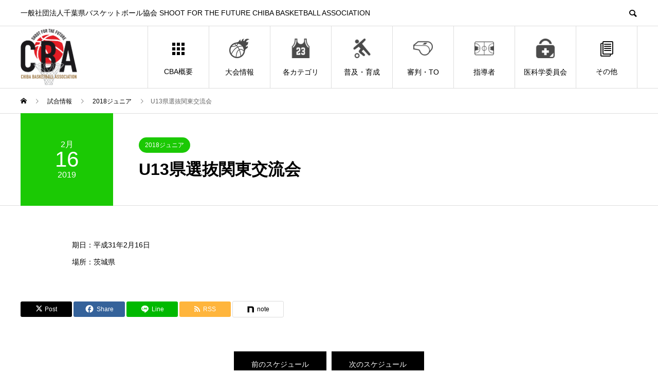

--- FILE ---
content_type: text/html; charset=UTF-8
request_url: https://cbba.jp/game/u13%E7%9C%8C%E9%81%B8%E6%8A%9C%E9%96%A2%E6%9D%B1%E4%BA%A4%E6%B5%81%E4%BC%9A/
body_size: 18672
content:
<!DOCTYPE html><html lang="ja"><head prefix="og: https://ogp.me/ns# fb: https://ogp.me/ns/fb#"><meta charset="UTF-8"><meta name="viewport" content="width=device-width"><meta name="format-detection" content="telephone=no"><meta name="description" content="期日：平成31年2月16日場所：茨城県..."><title>U13県選抜関東交流会 &#8211; 一般社団法人千葉県バスケットボール協会</title><meta name='robots' content='max-image-preview:large' /><meta name="dlm-version" content="5.1.6"><meta property="og:type" content="article"><meta property="og:url" content="https://cbba.jp/game/u13%E7%9C%8C%E9%81%B8%E6%8A%9C%E9%96%A2%E6%9D%B1%E4%BA%A4%E6%B5%81%E4%BC%9A/"><meta property="og:title" content="U13県選抜関東交流会 &#8211; 一般社団法人千葉県バスケットボール協会"><meta property="og:description" content="期日：平成31年2月16日場所：茨城県..."><meta property="og:site_name" content="一般社団法人千葉県バスケットボール協会"><meta property="og:image" content="https://cbba.jp/wp2/wp-content/uploads/2019/02/junior05.png"><meta property="og:image:secure_url" content="https://cbba.jp/wp2/wp-content/uploads/2019/02/junior05.png"><meta property="og:image:width" content="740"><meta property="og:image:height" content="500"><meta name="twitter:card" content="summary"><meta name="twitter:title" content="U13県選抜関東交流会 &#8211; 一般社団法人千葉県バスケットボール協会"><meta property="twitter:description" content="期日：平成31年2月16日場所：茨城県..."><meta name="twitter:image:src" content="https://cbba.jp/wp2/wp-content/uploads/2019/02/junior05-450x450.png"><link rel='dns-prefetch' href='//webfonts.sakura.ne.jp' /><link rel="alternate" type="application/rss+xml" title="一般社団法人千葉県バスケットボール協会 &raquo; フィード" href="https://cbba.jp/feed/" /><link rel="alternate" type="application/rss+xml" title="一般社団法人千葉県バスケットボール協会 &raquo; コメントフィード" href="https://cbba.jp/comments/feed/" /><link rel="alternate" title="oEmbed (JSON)" type="application/json+oembed" href="https://cbba.jp/wp-json/oembed/1.0/embed?url=https%3A%2F%2Fcbba.jp%2Fgame%2Fu13%25e7%259c%258c%25e9%2581%25b8%25e6%258a%259c%25e9%2596%25a2%25e6%259d%25b1%25e4%25ba%25a4%25e6%25b5%2581%25e4%25bc%259a%2F" /><link rel="alternate" title="oEmbed (XML)" type="text/xml+oembed" href="https://cbba.jp/wp-json/oembed/1.0/embed?url=https%3A%2F%2Fcbba.jp%2Fgame%2Fu13%25e7%259c%258c%25e9%2581%25b8%25e6%258a%259c%25e9%2596%25a2%25e6%259d%25b1%25e4%25ba%25a4%25e6%25b5%2581%25e4%25bc%259a%2F&#038;format=xml" /><link rel="preconnect" href="https://fonts.googleapis.com"><link rel="preconnect" href="https://fonts.gstatic.com" crossorigin><link href="https://fonts.googleapis.com/css2?family=Noto+Sans+JP:wght@400;600" rel="stylesheet"><style id='wp-img-auto-sizes-contain-inline-css' type='text/css'>img:is([sizes=auto i],[sizes^="auto," i]){contain-intrinsic-size:3000px 1500px}
/*# sourceURL=wp-img-auto-sizes-contain-inline-css */</style><style id='wp-emoji-styles-inline-css' type='text/css'>img.wp-smiley, img.emoji {
		display: inline !important;
		border: none !important;
		box-shadow: none !important;
		height: 1em !important;
		width: 1em !important;
		margin: 0 0.07em !important;
		vertical-align: -0.1em !important;
		background: none !important;
		padding: 0 !important;
	}
/*# sourceURL=wp-emoji-styles-inline-css */</style><style id='wp-block-library-inline-css' type='text/css'>:root{--wp-block-synced-color:#7a00df;--wp-block-synced-color--rgb:122,0,223;--wp-bound-block-color:var(--wp-block-synced-color);--wp-editor-canvas-background:#ddd;--wp-admin-theme-color:#007cba;--wp-admin-theme-color--rgb:0,124,186;--wp-admin-theme-color-darker-10:#006ba1;--wp-admin-theme-color-darker-10--rgb:0,107,160.5;--wp-admin-theme-color-darker-20:#005a87;--wp-admin-theme-color-darker-20--rgb:0,90,135;--wp-admin-border-width-focus:2px}@media (min-resolution:192dpi){:root{--wp-admin-border-width-focus:1.5px}}.wp-element-button{cursor:pointer}:root .has-very-light-gray-background-color{background-color:#eee}:root .has-very-dark-gray-background-color{background-color:#313131}:root .has-very-light-gray-color{color:#eee}:root .has-very-dark-gray-color{color:#313131}:root .has-vivid-green-cyan-to-vivid-cyan-blue-gradient-background{background:linear-gradient(135deg,#00d084,#0693e3)}:root .has-purple-crush-gradient-background{background:linear-gradient(135deg,#34e2e4,#4721fb 50%,#ab1dfe)}:root .has-hazy-dawn-gradient-background{background:linear-gradient(135deg,#faaca8,#dad0ec)}:root .has-subdued-olive-gradient-background{background:linear-gradient(135deg,#fafae1,#67a671)}:root .has-atomic-cream-gradient-background{background:linear-gradient(135deg,#fdd79a,#004a59)}:root .has-nightshade-gradient-background{background:linear-gradient(135deg,#330968,#31cdcf)}:root .has-midnight-gradient-background{background:linear-gradient(135deg,#020381,#2874fc)}:root{--wp--preset--font-size--normal:16px;--wp--preset--font-size--huge:42px}.has-regular-font-size{font-size:1em}.has-larger-font-size{font-size:2.625em}.has-normal-font-size{font-size:var(--wp--preset--font-size--normal)}.has-huge-font-size{font-size:var(--wp--preset--font-size--huge)}.has-text-align-center{text-align:center}.has-text-align-left{text-align:left}.has-text-align-right{text-align:right}.has-fit-text{white-space:nowrap!important}#end-resizable-editor-section{display:none}.aligncenter{clear:both}.items-justified-left{justify-content:flex-start}.items-justified-center{justify-content:center}.items-justified-right{justify-content:flex-end}.items-justified-space-between{justify-content:space-between}.screen-reader-text{border:0;clip-path:inset(50%);height:1px;margin:-1px;overflow:hidden;padding:0;position:absolute;width:1px;word-wrap:normal!important}.screen-reader-text:focus{background-color:#ddd;clip-path:none;color:#444;display:block;font-size:1em;height:auto;left:5px;line-height:normal;padding:15px 23px 14px;text-decoration:none;top:5px;width:auto;z-index:100000}html :where(.has-border-color){border-style:solid}html :where([style*=border-top-color]){border-top-style:solid}html :where([style*=border-right-color]){border-right-style:solid}html :where([style*=border-bottom-color]){border-bottom-style:solid}html :where([style*=border-left-color]){border-left-style:solid}html :where([style*=border-width]){border-style:solid}html :where([style*=border-top-width]){border-top-style:solid}html :where([style*=border-right-width]){border-right-style:solid}html :where([style*=border-bottom-width]){border-bottom-style:solid}html :where([style*=border-left-width]){border-left-style:solid}html :where(img[class*=wp-image-]){height:auto;max-width:100%}:where(figure){margin:0 0 1em}html :where(.is-position-sticky){--wp-admin--admin-bar--position-offset:var(--wp-admin--admin-bar--height,0px)}@media screen and (max-width:600px){html :where(.is-position-sticky){--wp-admin--admin-bar--position-offset:0px}}
.vk-cols--reverse{flex-direction:row-reverse}.vk-cols--hasbtn{margin-bottom:0}.vk-cols--hasbtn>.row>.vk_gridColumn_item,.vk-cols--hasbtn>.wp-block-column{position:relative;padding-bottom:3em}.vk-cols--hasbtn>.row>.vk_gridColumn_item>.wp-block-buttons,.vk-cols--hasbtn>.row>.vk_gridColumn_item>.vk_button,.vk-cols--hasbtn>.wp-block-column>.wp-block-buttons,.vk-cols--hasbtn>.wp-block-column>.vk_button{position:absolute;bottom:0;width:100%}.vk-cols--fit.wp-block-columns{gap:0}.vk-cols--fit.wp-block-columns,.vk-cols--fit.wp-block-columns:not(.is-not-stacked-on-mobile){margin-top:0;margin-bottom:0;justify-content:space-between}.vk-cols--fit.wp-block-columns>.wp-block-column *:last-child,.vk-cols--fit.wp-block-columns:not(.is-not-stacked-on-mobile)>.wp-block-column *:last-child{margin-bottom:0}.vk-cols--fit.wp-block-columns>.wp-block-column>.wp-block-cover,.vk-cols--fit.wp-block-columns:not(.is-not-stacked-on-mobile)>.wp-block-column>.wp-block-cover{margin-top:0}.vk-cols--fit.wp-block-columns.has-background,.vk-cols--fit.wp-block-columns:not(.is-not-stacked-on-mobile).has-background{padding:0}@media(max-width: 599px){.vk-cols--fit.wp-block-columns:not(.has-background)>.wp-block-column:not(.has-background),.vk-cols--fit.wp-block-columns:not(.is-not-stacked-on-mobile):not(.has-background)>.wp-block-column:not(.has-background){padding-left:0 !important;padding-right:0 !important}}@media(min-width: 782px){.vk-cols--fit.wp-block-columns .block-editor-block-list__block.wp-block-column:not(:first-child),.vk-cols--fit.wp-block-columns>.wp-block-column:not(:first-child),.vk-cols--fit.wp-block-columns:not(.is-not-stacked-on-mobile) .block-editor-block-list__block.wp-block-column:not(:first-child),.vk-cols--fit.wp-block-columns:not(.is-not-stacked-on-mobile)>.wp-block-column:not(:first-child){margin-left:0}}@media(min-width: 600px)and (max-width: 781px){.vk-cols--fit.wp-block-columns .wp-block-column:nth-child(2n),.vk-cols--fit.wp-block-columns:not(.is-not-stacked-on-mobile) .wp-block-column:nth-child(2n){margin-left:0}.vk-cols--fit.wp-block-columns .wp-block-column:not(:only-child),.vk-cols--fit.wp-block-columns:not(.is-not-stacked-on-mobile) .wp-block-column:not(:only-child){flex-basis:50% !important}}.vk-cols--fit--gap1.wp-block-columns{gap:1px}@media(min-width: 600px)and (max-width: 781px){.vk-cols--fit--gap1.wp-block-columns .wp-block-column:not(:only-child){flex-basis:calc(50% - 1px) !important}}.vk-cols--fit.vk-cols--grid>.block-editor-block-list__block,.vk-cols--fit.vk-cols--grid>.wp-block-column,.vk-cols--fit.vk-cols--grid:not(.is-not-stacked-on-mobile)>.block-editor-block-list__block,.vk-cols--fit.vk-cols--grid:not(.is-not-stacked-on-mobile)>.wp-block-column{flex-basis:50%;box-sizing:border-box}@media(max-width: 599px){.vk-cols--fit.vk-cols--grid.vk-cols--grid--alignfull>.wp-block-column:nth-child(2)>.wp-block-cover,.vk-cols--fit.vk-cols--grid.vk-cols--grid--alignfull>.wp-block-column:nth-child(2)>.vk_outer,.vk-cols--fit.vk-cols--grid:not(.is-not-stacked-on-mobile).vk-cols--grid--alignfull>.wp-block-column:nth-child(2)>.wp-block-cover,.vk-cols--fit.vk-cols--grid:not(.is-not-stacked-on-mobile).vk-cols--grid--alignfull>.wp-block-column:nth-child(2)>.vk_outer{width:100vw;margin-right:calc((100% - 100vw)/2);margin-left:calc((100% - 100vw)/2)}}@media(min-width: 600px){.vk-cols--fit.vk-cols--grid.vk-cols--grid--alignfull>.wp-block-column:nth-child(2)>.wp-block-cover,.vk-cols--fit.vk-cols--grid.vk-cols--grid--alignfull>.wp-block-column:nth-child(2)>.vk_outer,.vk-cols--fit.vk-cols--grid:not(.is-not-stacked-on-mobile).vk-cols--grid--alignfull>.wp-block-column:nth-child(2)>.wp-block-cover,.vk-cols--fit.vk-cols--grid:not(.is-not-stacked-on-mobile).vk-cols--grid--alignfull>.wp-block-column:nth-child(2)>.vk_outer{margin-right:calc(100% - 50vw);width:50vw}}@media(min-width: 600px){.vk-cols--fit.vk-cols--grid.vk-cols--grid--alignfull.vk-cols--reverse>.wp-block-column,.vk-cols--fit.vk-cols--grid:not(.is-not-stacked-on-mobile).vk-cols--grid--alignfull.vk-cols--reverse>.wp-block-column{margin-left:0;margin-right:0}.vk-cols--fit.vk-cols--grid.vk-cols--grid--alignfull.vk-cols--reverse>.wp-block-column:nth-child(2)>.wp-block-cover,.vk-cols--fit.vk-cols--grid.vk-cols--grid--alignfull.vk-cols--reverse>.wp-block-column:nth-child(2)>.vk_outer,.vk-cols--fit.vk-cols--grid:not(.is-not-stacked-on-mobile).vk-cols--grid--alignfull.vk-cols--reverse>.wp-block-column:nth-child(2)>.wp-block-cover,.vk-cols--fit.vk-cols--grid:not(.is-not-stacked-on-mobile).vk-cols--grid--alignfull.vk-cols--reverse>.wp-block-column:nth-child(2)>.vk_outer{margin-left:calc(100% - 50vw)}}.vk-cols--menu h2,.vk-cols--menu h3,.vk-cols--menu h4,.vk-cols--menu h5{margin-bottom:.2em;text-shadow:#000 0 0 10px}.vk-cols--menu h2:first-child,.vk-cols--menu h3:first-child,.vk-cols--menu h4:first-child,.vk-cols--menu h5:first-child{margin-top:0}.vk-cols--menu p{margin-bottom:1rem;text-shadow:#000 0 0 10px}.vk-cols--menu .wp-block-cover__inner-container:last-child{margin-bottom:0}.vk-cols--fitbnrs .wp-block-column .wp-block-cover:hover img{filter:unset}.vk-cols--fitbnrs .wp-block-column .wp-block-cover:hover{background-color:unset}.vk-cols--fitbnrs .wp-block-column .wp-block-cover:hover .wp-block-cover__image-background{filter:unset !important}.vk-cols--fitbnrs .wp-block-cover .wp-block-cover__inner-container{position:absolute;height:100%;width:100%}.vk-cols--fitbnrs .vk_button{height:100%;margin:0}.vk-cols--fitbnrs .vk_button .vk_button_btn,.vk-cols--fitbnrs .vk_button .btn{height:100%;width:100%;border:none;box-shadow:none;background-color:unset !important;transition:unset}.vk-cols--fitbnrs .vk_button .vk_button_btn:hover,.vk-cols--fitbnrs .vk_button .btn:hover{transition:unset}.vk-cols--fitbnrs .vk_button .vk_button_btn:after,.vk-cols--fitbnrs .vk_button .btn:after{border:none}.vk-cols--fitbnrs .vk_button .vk_button_link_txt{width:100%;position:absolute;top:50%;left:50%;transform:translateY(-50%) translateX(-50%);font-size:2rem;text-shadow:#000 0 0 10px}.vk-cols--fitbnrs .vk_button .vk_button_link_subCaption{width:100%;position:absolute;top:calc(50% + 2.2em);left:50%;transform:translateY(-50%) translateX(-50%);text-shadow:#000 0 0 10px}@media(min-width: 992px){.vk-cols--media.wp-block-columns{gap:3rem}}.vk-fit-map figure{margin-bottom:0}.vk-fit-map iframe{position:relative;margin-bottom:0;display:block;max-height:400px;width:100vw}.vk-fit-map:is(.alignfull,.alignwide) div{max-width:100%}.vk-table--th--width25 :where(tr>*:first-child){width:25%}.vk-table--th--width30 :where(tr>*:first-child){width:30%}.vk-table--th--width35 :where(tr>*:first-child){width:35%}.vk-table--th--width40 :where(tr>*:first-child){width:40%}.vk-table--th--bg-bright :where(tr>*:first-child){background-color:var(--wp--preset--color--bg-secondary, rgba(0, 0, 0, 0.05))}@media(max-width: 599px){.vk-table--mobile-block :is(th,td){width:100%;display:block}.vk-table--mobile-block.wp-block-table table :is(th,td){border-top:none}}.vk-table--width--th25 :where(tr>*:first-child){width:25%}.vk-table--width--th30 :where(tr>*:first-child){width:30%}.vk-table--width--th35 :where(tr>*:first-child){width:35%}.vk-table--width--th40 :where(tr>*:first-child){width:40%}.no-margin{margin:0}@media(max-width: 599px){.wp-block-image.vk-aligncenter--mobile>.alignright{float:none;margin-left:auto;margin-right:auto}.vk-no-padding-horizontal--mobile{padding-left:0 !important;padding-right:0 !important}}
/* VK Color Palettes */

/*# sourceURL=wp-block-library-inline-css */</style><style id='global-styles-inline-css' type='text/css'>:root{--wp--preset--aspect-ratio--square: 1;--wp--preset--aspect-ratio--4-3: 4/3;--wp--preset--aspect-ratio--3-4: 3/4;--wp--preset--aspect-ratio--3-2: 3/2;--wp--preset--aspect-ratio--2-3: 2/3;--wp--preset--aspect-ratio--16-9: 16/9;--wp--preset--aspect-ratio--9-16: 9/16;--wp--preset--color--black: #000000;--wp--preset--color--cyan-bluish-gray: #abb8c3;--wp--preset--color--white: #ffffff;--wp--preset--color--pale-pink: #f78da7;--wp--preset--color--vivid-red: #cf2e2e;--wp--preset--color--luminous-vivid-orange: #ff6900;--wp--preset--color--luminous-vivid-amber: #fcb900;--wp--preset--color--light-green-cyan: #7bdcb5;--wp--preset--color--vivid-green-cyan: #00d084;--wp--preset--color--pale-cyan-blue: #8ed1fc;--wp--preset--color--vivid-cyan-blue: #0693e3;--wp--preset--color--vivid-purple: #9b51e0;--wp--preset--gradient--vivid-cyan-blue-to-vivid-purple: linear-gradient(135deg,rgb(6,147,227) 0%,rgb(155,81,224) 100%);--wp--preset--gradient--light-green-cyan-to-vivid-green-cyan: linear-gradient(135deg,rgb(122,220,180) 0%,rgb(0,208,130) 100%);--wp--preset--gradient--luminous-vivid-amber-to-luminous-vivid-orange: linear-gradient(135deg,rgb(252,185,0) 0%,rgb(255,105,0) 100%);--wp--preset--gradient--luminous-vivid-orange-to-vivid-red: linear-gradient(135deg,rgb(255,105,0) 0%,rgb(207,46,46) 100%);--wp--preset--gradient--very-light-gray-to-cyan-bluish-gray: linear-gradient(135deg,rgb(238,238,238) 0%,rgb(169,184,195) 100%);--wp--preset--gradient--cool-to-warm-spectrum: linear-gradient(135deg,rgb(74,234,220) 0%,rgb(151,120,209) 20%,rgb(207,42,186) 40%,rgb(238,44,130) 60%,rgb(251,105,98) 80%,rgb(254,248,76) 100%);--wp--preset--gradient--blush-light-purple: linear-gradient(135deg,rgb(255,206,236) 0%,rgb(152,150,240) 100%);--wp--preset--gradient--blush-bordeaux: linear-gradient(135deg,rgb(254,205,165) 0%,rgb(254,45,45) 50%,rgb(107,0,62) 100%);--wp--preset--gradient--luminous-dusk: linear-gradient(135deg,rgb(255,203,112) 0%,rgb(199,81,192) 50%,rgb(65,88,208) 100%);--wp--preset--gradient--pale-ocean: linear-gradient(135deg,rgb(255,245,203) 0%,rgb(182,227,212) 50%,rgb(51,167,181) 100%);--wp--preset--gradient--electric-grass: linear-gradient(135deg,rgb(202,248,128) 0%,rgb(113,206,126) 100%);--wp--preset--gradient--midnight: linear-gradient(135deg,rgb(2,3,129) 0%,rgb(40,116,252) 100%);--wp--preset--font-size--small: 13px;--wp--preset--font-size--medium: 20px;--wp--preset--font-size--large: 36px;--wp--preset--font-size--x-large: 42px;--wp--preset--spacing--20: 0.44rem;--wp--preset--spacing--30: 0.67rem;--wp--preset--spacing--40: 1rem;--wp--preset--spacing--50: 1.5rem;--wp--preset--spacing--60: 2.25rem;--wp--preset--spacing--70: 3.38rem;--wp--preset--spacing--80: 5.06rem;--wp--preset--shadow--natural: 6px 6px 9px rgba(0, 0, 0, 0.2);--wp--preset--shadow--deep: 12px 12px 50px rgba(0, 0, 0, 0.4);--wp--preset--shadow--sharp: 6px 6px 0px rgba(0, 0, 0, 0.2);--wp--preset--shadow--outlined: 6px 6px 0px -3px rgb(255, 255, 255), 6px 6px rgb(0, 0, 0);--wp--preset--shadow--crisp: 6px 6px 0px rgb(0, 0, 0);}:where(.is-layout-flex){gap: 0.5em;}:where(.is-layout-grid){gap: 0.5em;}body .is-layout-flex{display: flex;}.is-layout-flex{flex-wrap: wrap;align-items: center;}.is-layout-flex > :is(*, div){margin: 0;}body .is-layout-grid{display: grid;}.is-layout-grid > :is(*, div){margin: 0;}:where(.wp-block-columns.is-layout-flex){gap: 2em;}:where(.wp-block-columns.is-layout-grid){gap: 2em;}:where(.wp-block-post-template.is-layout-flex){gap: 1.25em;}:where(.wp-block-post-template.is-layout-grid){gap: 1.25em;}.has-black-color{color: var(--wp--preset--color--black) !important;}.has-cyan-bluish-gray-color{color: var(--wp--preset--color--cyan-bluish-gray) !important;}.has-white-color{color: var(--wp--preset--color--white) !important;}.has-pale-pink-color{color: var(--wp--preset--color--pale-pink) !important;}.has-vivid-red-color{color: var(--wp--preset--color--vivid-red) !important;}.has-luminous-vivid-orange-color{color: var(--wp--preset--color--luminous-vivid-orange) !important;}.has-luminous-vivid-amber-color{color: var(--wp--preset--color--luminous-vivid-amber) !important;}.has-light-green-cyan-color{color: var(--wp--preset--color--light-green-cyan) !important;}.has-vivid-green-cyan-color{color: var(--wp--preset--color--vivid-green-cyan) !important;}.has-pale-cyan-blue-color{color: var(--wp--preset--color--pale-cyan-blue) !important;}.has-vivid-cyan-blue-color{color: var(--wp--preset--color--vivid-cyan-blue) !important;}.has-vivid-purple-color{color: var(--wp--preset--color--vivid-purple) !important;}.has-black-background-color{background-color: var(--wp--preset--color--black) !important;}.has-cyan-bluish-gray-background-color{background-color: var(--wp--preset--color--cyan-bluish-gray) !important;}.has-white-background-color{background-color: var(--wp--preset--color--white) !important;}.has-pale-pink-background-color{background-color: var(--wp--preset--color--pale-pink) !important;}.has-vivid-red-background-color{background-color: var(--wp--preset--color--vivid-red) !important;}.has-luminous-vivid-orange-background-color{background-color: var(--wp--preset--color--luminous-vivid-orange) !important;}.has-luminous-vivid-amber-background-color{background-color: var(--wp--preset--color--luminous-vivid-amber) !important;}.has-light-green-cyan-background-color{background-color: var(--wp--preset--color--light-green-cyan) !important;}.has-vivid-green-cyan-background-color{background-color: var(--wp--preset--color--vivid-green-cyan) !important;}.has-pale-cyan-blue-background-color{background-color: var(--wp--preset--color--pale-cyan-blue) !important;}.has-vivid-cyan-blue-background-color{background-color: var(--wp--preset--color--vivid-cyan-blue) !important;}.has-vivid-purple-background-color{background-color: var(--wp--preset--color--vivid-purple) !important;}.has-black-border-color{border-color: var(--wp--preset--color--black) !important;}.has-cyan-bluish-gray-border-color{border-color: var(--wp--preset--color--cyan-bluish-gray) !important;}.has-white-border-color{border-color: var(--wp--preset--color--white) !important;}.has-pale-pink-border-color{border-color: var(--wp--preset--color--pale-pink) !important;}.has-vivid-red-border-color{border-color: var(--wp--preset--color--vivid-red) !important;}.has-luminous-vivid-orange-border-color{border-color: var(--wp--preset--color--luminous-vivid-orange) !important;}.has-luminous-vivid-amber-border-color{border-color: var(--wp--preset--color--luminous-vivid-amber) !important;}.has-light-green-cyan-border-color{border-color: var(--wp--preset--color--light-green-cyan) !important;}.has-vivid-green-cyan-border-color{border-color: var(--wp--preset--color--vivid-green-cyan) !important;}.has-pale-cyan-blue-border-color{border-color: var(--wp--preset--color--pale-cyan-blue) !important;}.has-vivid-cyan-blue-border-color{border-color: var(--wp--preset--color--vivid-cyan-blue) !important;}.has-vivid-purple-border-color{border-color: var(--wp--preset--color--vivid-purple) !important;}.has-vivid-cyan-blue-to-vivid-purple-gradient-background{background: var(--wp--preset--gradient--vivid-cyan-blue-to-vivid-purple) !important;}.has-light-green-cyan-to-vivid-green-cyan-gradient-background{background: var(--wp--preset--gradient--light-green-cyan-to-vivid-green-cyan) !important;}.has-luminous-vivid-amber-to-luminous-vivid-orange-gradient-background{background: var(--wp--preset--gradient--luminous-vivid-amber-to-luminous-vivid-orange) !important;}.has-luminous-vivid-orange-to-vivid-red-gradient-background{background: var(--wp--preset--gradient--luminous-vivid-orange-to-vivid-red) !important;}.has-very-light-gray-to-cyan-bluish-gray-gradient-background{background: var(--wp--preset--gradient--very-light-gray-to-cyan-bluish-gray) !important;}.has-cool-to-warm-spectrum-gradient-background{background: var(--wp--preset--gradient--cool-to-warm-spectrum) !important;}.has-blush-light-purple-gradient-background{background: var(--wp--preset--gradient--blush-light-purple) !important;}.has-blush-bordeaux-gradient-background{background: var(--wp--preset--gradient--blush-bordeaux) !important;}.has-luminous-dusk-gradient-background{background: var(--wp--preset--gradient--luminous-dusk) !important;}.has-pale-ocean-gradient-background{background: var(--wp--preset--gradient--pale-ocean) !important;}.has-electric-grass-gradient-background{background: var(--wp--preset--gradient--electric-grass) !important;}.has-midnight-gradient-background{background: var(--wp--preset--gradient--midnight) !important;}.has-small-font-size{font-size: var(--wp--preset--font-size--small) !important;}.has-medium-font-size{font-size: var(--wp--preset--font-size--medium) !important;}.has-large-font-size{font-size: var(--wp--preset--font-size--large) !important;}.has-x-large-font-size{font-size: var(--wp--preset--font-size--x-large) !important;}
/*# sourceURL=global-styles-inline-css */</style><style id='classic-theme-styles-inline-css' type='text/css'>/*! This file is auto-generated */
.wp-block-button__link{color:#fff;background-color:#32373c;border-radius:9999px;box-shadow:none;text-decoration:none;padding:calc(.667em + 2px) calc(1.333em + 2px);font-size:1.125em}.wp-block-file__button{background:#32373c;color:#fff;text-decoration:none}
/*# sourceURL=/wp-includes/css/classic-themes.min.css */</style><link rel='stylesheet' id='vk-components-style-css' href='https://cbba.jp/wp2/wp-content/cache/autoptimize/autoptimize_single_dbebd830bacfecf4f013f8ce145cf822.php?ver=1.6.5' type='text/css' media='all' /><link rel='stylesheet' id='contact-form-7-css' href='https://cbba.jp/wp2/wp-content/cache/autoptimize/autoptimize_single_64ac31699f5326cb3c76122498b76f66.php?ver=6.1.4' type='text/css' media='all' /><link rel='stylesheet' id='vk-swiper-style-css' href='https://cbba.jp/wp2/wp-content/plugins/vk-blocks/vendor/vektor-inc/vk-swiper/src/assets/css/swiper-bundle.min.css?ver=11.0.2' type='text/css' media='all' /><link rel='stylesheet' id='vkblocks-bootstrap-css' href='https://cbba.jp/wp2/wp-content/cache/autoptimize/autoptimize_single_9a70edf0c1f0c7f1ba29dea972a48531.php?ver=4.3.1' type='text/css' media='all' /><link rel='stylesheet' id='sns-button-css' href='https://cbba.jp/wp2/wp-content/cache/autoptimize/autoptimize_single_d24ab749f66414da6cf5c18131b83140.php?ver=2.1.2' type='text/css' media='all' /><link rel='stylesheet' id='vk-blocks-build-css-css' href='https://cbba.jp/wp2/wp-content/cache/autoptimize/autoptimize_single_8007185a86f057676dc53af7dc2ce4ac.php?ver=1.115.2.1' type='text/css' media='all' /><style id='vk-blocks-build-css-inline-css' type='text/css'>:root { --vk-size-text: 16px; /* --vk-color-primary is deprecated. */ --vk-color-primary:#337ab7; }

	:root {
		--vk_image-mask-circle: url(https://cbba.jp/wp2/wp-content/plugins/vk-blocks/inc/vk-blocks/images/circle.svg);
		--vk_image-mask-wave01: url(https://cbba.jp/wp2/wp-content/plugins/vk-blocks/inc/vk-blocks/images/wave01.svg);
		--vk_image-mask-wave02: url(https://cbba.jp/wp2/wp-content/plugins/vk-blocks/inc/vk-blocks/images/wave02.svg);
		--vk_image-mask-wave03: url(https://cbba.jp/wp2/wp-content/plugins/vk-blocks/inc/vk-blocks/images/wave03.svg);
		--vk_image-mask-wave04: url(https://cbba.jp/wp2/wp-content/plugins/vk-blocks/inc/vk-blocks/images/wave04.svg);
	}
	

	:root {

		--vk-balloon-border-width:1px;

		--vk-balloon-speech-offset:-12px;
	}
	

	:root {
		--vk_flow-arrow: url(https://cbba.jp/wp2/wp-content/plugins/vk-blocks/inc/vk-blocks/images/arrow_bottom.svg);
	}
	
/*# sourceURL=vk-blocks-build-css-inline-css */</style><link rel='stylesheet' id='vk-font-awesome-css' href='https://cbba.jp/wp2/wp-content/plugins/vk-blocks/vendor/vektor-inc/font-awesome-versions/src/font-awesome/css/all.min.css?ver=7.1.0' type='text/css' media='all' /><link rel='stylesheet' id='avant-slick-css' href='https://cbba.jp/wp2/wp-content/themes/avant_tcd060/assets/css/slick.min.css?ver=6.9' type='text/css' media='all' /><link rel='stylesheet' id='avant-slick-theme-css' href='https://cbba.jp/wp2/wp-content/themes/avant_tcd060/assets/css/slick-theme.min.css?ver=6.9' type='text/css' media='all' /><link rel='stylesheet' id='avant-style-css' href='https://cbba.jp/wp2/wp-content/cache/autoptimize/autoptimize_single_961e00fefbe73e1ba442d683c43a3586.php?ver=2.1.2' type='text/css' media='all' /><link rel='stylesheet' id='design-plus-css' href='https://cbba.jp/wp2/wp-content/cache/autoptimize/autoptimize_single_c6681fcb1e2fd15e3b279a92684d1674.php?ver=2.1.2' type='text/css' media='all' /><style>:root {
  --tcd-font-type1: Arial,"Hiragino Sans","Yu Gothic Medium","Meiryo",sans-serif;
  --tcd-font-type2: "Times New Roman",Times,"Yu Mincho","游明朝","游明朝体","Hiragino Mincho Pro",serif;
  --tcd-font-type3: Palatino,"Yu Kyokasho","游教科書体","UD デジタル 教科書体 N","游明朝","游明朝体","Hiragino Mincho Pro","Meiryo",serif;
  --tcd-font-type-logo: "Noto Sans JP",sans-serif;
}</style> <script type="text/javascript" src="https://cbba.jp/wp2/wp-includes/js/jquery/jquery.min.js?ver=3.7.1" id="jquery-core-js"></script> <script defer type="text/javascript" src="https://cbba.jp/wp2/wp-includes/js/jquery/jquery-migrate.min.js?ver=3.4.1" id="jquery-migrate-js"></script> <script defer type="text/javascript" src="//webfonts.sakura.ne.jp/js/sakurav3.js?fadein=0&amp;ver=3.1.4" id="typesquare_std-js"></script> <script defer type="text/javascript" src="https://cbba.jp/wp2/wp-content/themes/avant_tcd060/assets/js/slick.min.js?ver=2.1.2" id="avant-slick-js"></script> <link rel="https://api.w.org/" href="https://cbba.jp/wp-json/" /><link rel="alternate" title="JSON" type="application/json" href="https://cbba.jp/wp-json/wp/v2/event/671" /><link rel="canonical" href="https://cbba.jp/game/u13%e7%9c%8c%e9%81%b8%e6%8a%9c%e9%96%a2%e6%9d%b1%e4%ba%a4%e6%b5%81%e4%bc%9a/" /><link rel='shortlink' href='https://cbba.jp/?p=671' /><link rel="shortcut icon" href="https://cbba.jp/wp2/wp-content/uploads/2019/02/favicon16.png"><style>:root,::before,::after{--tcd-primary-color: #000000}:root,::before,::after{--tcd-secondary-color: #333333}.c-comment__form-submit:hover,.c-pw__btn:hover,.p-cb__item-btn a,.p-headline,.p-index-event__btn a,.p-nav02__item a,.p-readmore__btn,.p-pager__item span,.p-page-links a{background: #000000}.c-pw__btn,.p-cb__item-btn a:hover,.p-index-event__btn a:hover,.p-pagetop a:hover,.p-nav02__item a:hover,.p-readmore__btn:hover,.p-page-links > span,.p-page-links a:hover{background: #333333}.p-widget a:hover,.p-footer-widgets__item a:hover{color: #333333}.p-entry__body a,.custom-html-widget a,.p-entry__body a:hover:not(.p-event-cat),.custom-html-widget a:hover{color: #1e73be}body{font-family: var(--tcd-font-type1)}.c-logo,.p-entry__header02-title,.p-entry__header02-upper-title,.p-entry__title,.p-footer-widgets__item-title,.p-headline h2,.p-headline02__title,.p-page-header__lower-title,.p-page-header__upper-title,.p-widget__title,.widget_block .wp-block-heading{font-family: var(--tcd-font-type1)}.c-font-type--logo{font-family: var(--tcd-font-type-logo);font-weight: bold}.p-page-header__title{transition-delay: 3s}.p-hover-effect--type1:hover img{-webkit-transform: scale(1.2);transform: scale(1.2)}.l-header{background: #ffffff}.p-global-nav > ul > li > a{color: #000000}.p-global-nav .sub-menu a{background: #000000;color: #ffffff}.p-global-nav .sub-menu a:hover{background: #333333;color: #ffffff}.p-global-nav .menu-item-45.current-menu-item > a,.p-global-nav .menu-item-45 > a:hover{color: #000000}.p-global-nav .menu-item-45.current-menu-item > a::before,.p-global-nav .menu-item-45 > a:hover::before{background: #000000}.p-global-nav .menu-item-27.current-menu-item > a,.p-global-nav .menu-item-27 > a:hover{color: #000000}.p-global-nav .menu-item-27.current-menu-item > a::before,.p-global-nav .menu-item-27 > a:hover::before{background: #000000}.p-global-nav .menu-item-290.current-menu-item > a,.p-global-nav .menu-item-290 > a:hover{color: #000000}.p-global-nav .menu-item-290.current-menu-item > a::before,.p-global-nav .menu-item-290 > a:hover::before{background: #000000}.p-global-nav .menu-item-22956.current-menu-item > a,.p-global-nav .menu-item-22956 > a:hover{color: #000000}.p-global-nav .menu-item-22956.current-menu-item > a::before,.p-global-nav .menu-item-22956 > a:hover::before{background: #000000}.p-global-nav .menu-item-1172.current-menu-item > a,.p-global-nav .menu-item-1172 > a:hover{color: #000000}.p-global-nav .menu-item-1172.current-menu-item > a::before,.p-global-nav .menu-item-1172 > a:hover::before{background: #000000}.p-global-nav .menu-item-26824.current-menu-item > a,.p-global-nav .menu-item-26824 > a:hover{color: #000000}.p-global-nav .menu-item-26824.current-menu-item > a::before,.p-global-nav .menu-item-26824 > a:hover::before{background: #000000}.p-global-nav .menu-item-5742.current-menu-item > a,.p-global-nav .menu-item-5742 > a:hover{color: #000000}.p-global-nav .menu-item-5742.current-menu-item > a::before,.p-global-nav .menu-item-5742 > a:hover::before{background: #000000}.p-global-nav .menu-item-336.current-menu-item > a,.p-global-nav .menu-item-336 > a:hover{color: #000000}.p-global-nav .menu-item-336.current-menu-item > a::before,.p-global-nav .menu-item-336 > a:hover::before{background: #000000}.p-footer-links{background: #f3f3f3}.p-footer-widgets{background: #ffffff}.p-copyright{background: #ffffff}.p-ad-info__label{background: #000000;color: #ffffff;font-size: 11px}#site-info-widget-2 .p-info__btn{background: #000000;color: #ffffff}#site-info-widget-2 .p-info__btn:hover{background: #333333;color: #ffffff}#site-info-widget-3 .p-info__btn{background: #000000;color: #ffffff}#site-info-widget-3 .p-info__btn:hover{background: #333333;color: #ffffff}.p-page-header{background-image: url(https://cbba.jp/wp2/wp-content/uploads/2019/02/goal01.png)}.p-page-header::before{background-color: #b2b200}.p-page-header__upper-title{font-size: 50px}.p-page-header__lower-title{font-size: 32px}.p-article07 a[class^="p-hover-effect--"]{border-radius: 10px}.p-event-cat--9{background: #8224e3;color: #ffffff}.p-event-cat--9:hover{background: #ff8000;color: #ffffff}.p-event-cat--5{background: #006ff7;color: #ffffff}.p-event-cat--5:hover{background: #006ff7;color: #ffffff}.p-event-cat--4{background: #1bc904;color: #ffffff}.p-event-cat--4:hover{background: #1bc904;color: #ffffff}.p-event-cat--2{background: #ff8000;color: #ffffff}.p-event-cat--2:hover{background: #ff8000;color: #ffffff}.p-event-cat--8{background: #f700a4;color: #ffffff}.p-event-cat--8:hover{background: #f700a4;color: #ffffff}.p-event-cat--56{background: #8224e3;color: #ffffff}.p-event-cat--56:hover{background: #8224e3;color: #ffffff}.p-event-cat--55{background: #1bc904;color: #ffffff}.p-event-cat--55:hover{background: #1bc904;color: #ffffff}.p-event-cat--54{background: #006ff7;color: #ffffff}.p-event-cat--54:hover{background: #006ff7;color: #ffffff}.p-event-cat--53{background: #ff8000;color: #ffffff}.p-event-cat--53:hover{background: #ff8000;color: #ffffff}.p-event-cat--6{background: #0e007f;color: #ffffff}.p-event-cat--6:hover{background: #0e007f;color: #ffffff}.p-event-cat--52{background: #f700a4;color: #ffffff}.p-event-cat--52:hover{background: #f700a4;color: #ffffff}.p-event-cat--64{background: #8224e3;color: #ffffff}.p-event-cat--64:hover{background: #8224e3;color: #ffffff}.p-event-cat--67{background: #ff8000;color: #ffffff}.p-event-cat--67:hover{background: #ff8000;color: #ffffff}.p-event-cat--70{background: #1bc904;color: #ffffff}.p-event-cat--70:hover{background: #ff8000;color: #ffffff}.p-event-cat--66{background: #006ff7;color: #ffffff}.p-event-cat--66:hover{background: #006ff7;color: #ffffff}.p-event-cat--69{background: #f700a4;color: #ffffff}.p-event-cat--69:hover{background: #f700a4;color: #ffffff}.p-event-cat--74{background: #8224e3;color: #ffffff}.p-event-cat--74:hover{background: #8224e3;color: #ffffff}.p-event-cat--75{background: #ff8000;color: #ffffff}.p-event-cat--75:hover{background: #ff8000;color: #ffffff}.p-event-cat--76{background: #1bc904;color: #ffffff}.p-event-cat--76:hover{background: #1bc904;color: #ffffff}.p-event-cat--77{background: #006ff7;color: #ffffff}.p-event-cat--77:hover{background: #006ff7;color: #ffffff}.p-event-cat--80{background: #0e007f;color: #ffffff}.p-event-cat--80:hover{background: #0e007f;color: #ffffff}.p-event-cat--81{background: #f700a4;color: #ffffff}.p-event-cat--81:hover{background: #f700a4;color: #ffffff}.p-event-cat--112{background: #8224e3;color: #ffffff}.p-event-cat--112:hover{background: #8224e3;color: #ffffff}.p-event-cat--108{background: #ff8000;color: #ffffff}.p-event-cat--108:hover{background: #ff8000;color: #ffffff}.p-event-cat--105{background: #1bc904;color: #ffffff}.p-event-cat--105:hover{background: #1bc904;color: #ffffff}.p-event-cat--109{background: #006ff7;color: #ffffff}.p-event-cat--109:hover{background: #006ff7;color: #ffffff}.p-event-cat--110{background: #0e007f;color: #ffffff}.p-event-cat--110:hover{background: #0e007f;color: #ffffff}.p-event-cat--111{background: #f700a4;color: #ffffff}.p-event-cat--111:hover{background: #f700a4;color: #ffffff}.p-event-cat--140{background: #8224e3;color: #ffffff}.p-event-cat--140:hover{background: #8224e3;color: #ffffff}.p-event-cat--141{background: #ff8000;color: #ffffff}.p-event-cat--141:hover{background: #ff8000;color: #ffffff}.p-event-cat--142{background: #1bc904;color: #ffffff}.p-event-cat--142:hover{background: #1bc904;color: #ffffff}.p-event-cat--143{background: #006ff7;color: #ffffff}.p-event-cat--143:hover{background: #006ff7;color: #ffffff}.p-event-cat--145{background: #f700a4;color: #ffffff}.p-event-cat--145:hover{background: #f700a4;color: #ffffff}.p-event-cat--151{background: #8224e3;color: #ffffff}.p-event-cat--151:hover{background: #8224e3;color: #ffffff}.p-event-cat--152{background: #ff8000;color: #ffffff}.p-event-cat--152:hover{background: #ff8000;color: #ffffff}.p-event-cat--153{background: #1bc904;color: #ffffff}.p-event-cat--153:hover{background: #1bc904;color: #ffffff}.p-event-cat--158{background: #006ff7;color: #ffffff}.p-event-cat--158:hover{background: #006ff7;color: #ffffff}.p-event-cat--155{background: #f700a4;color: #ffffff}.p-event-cat--155:hover{background: #f700a4;color: #ffffff}.p-event-cat--173{background: #8224e3;color: #ffffff}.p-event-cat--173:hover{background: #8224e3;color: #ffffff}.p-event-cat--169{background: #ff8000;color: #ffffff}.p-event-cat--169:hover{background: #ff8000;color: #ffffff}.p-event-cat--168{background: #1bc904;color: #ffffff}.p-event-cat--168:hover{background: #1bc904;color: #ffffff}.p-event-cat--170{background: #006ff7;color: #ffffff}.p-event-cat--170:hover{background: #006ff7;color: #ffffff}.p-event-cat--171{background: #0e007f;color: #ffffff}.p-event-cat--171:hover{background: #0e007f;color: #ffffff}.p-event-cat--172{background: #f700a4;color: #ffffff}.p-event-cat--172:hover{background: #f700a4;color: #ffffff}.p-event-cat--165{background: #ff8000;color: #ffffff}.p-event-cat--165:hover{background: #ff8000;color: #ffffff}.p-event-cat--10{background: #e31c24;color: #ffffff}.p-event-cat--10:hover{background: #e31c24;color: #ffffff}.p-event-cat--116{background: #e31c24;color: #ffffff}.p-event-cat--116:hover{background: #e31c24;color: #ffffff}.p-event-cat--41{background: #2a26f2;color: #ffffff}.p-event-cat--41:hover{background: #2a26f2;color: #ffffff}.p-event-cat--164{background: #ff8000;color: #ffffff}.p-event-cat--164:hover{background: #ff8000;color: #ffffff}.p-event-cat--60{background: #d07100;color: #ffffff}.p-event-cat--60:hover{background: #d18529;color: #ffffff}.p-event-cat--63{background: #85b200;color: #ffffff}.p-event-cat--63:hover{background: #ff8000;color: #ffffff}.p-event-cat--135{background: #ff8000;color: #ffffff}.p-event-cat--135:hover{background: #ff8000;color: #ffffff}.p-event-cat--136{background: #ff8000;color: #ffffff}.p-event-cat--136:hover{background: #ff8000;color: #ffffff}.p-event-cat--134{background: #ff8000;color: #ffffff}.p-event-cat--134:hover{background: #ff8000;color: #ffffff}.p-event-cat--162{background: #ff8000;color: #ffffff}.p-event-cat--162:hover{background: #ff8000;color: #ffffff}.p-event-cat--127{background: #ff8000;color: #ffffff}.p-event-cat--127:hover{background: #ff8000;color: #ffffff}.p-event-cat--132{background: #ff8000;color: #ffffff}.p-event-cat--132:hover{background: #ff8000;color: #ffffff}.p-event-cat--128{background: #ff8000;color: #ffffff}.p-event-cat--128:hover{background: #ff8000;color: #ffffff}.p-event-cat--126{background: #ff8000;color: #ffffff}.p-event-cat--126:hover{background: #ff8000;color: #ffffff}.p-entry__header02-upper,.p-slider .slick-dots li.slick-active button::before,.p-slider .slick-dots button:hover::before{background: #1bc904}.p-entry__header02-title{font-size: 32px}.p-entry__body{font-size: 14px}@media screen and (max-width: 767px) {.p-footer-widgets,.p-social-nav{background: #ffffff}.p-entry__header02-title{font-size: 22px}.p-entry__body{font-size: 14px}}@media screen and (max-width: 1199px) {.p-global-nav{background: rgba(0,0,0, 1)}.p-global-nav > ul > li > a,.p-global-nav a,.p-global-nav a:hover,.p-global-nav .sub-menu a,.p-global-nav .sub-menu a:hover{color: #ffffff!important}.p-global-nav .menu-item-has-children > a > .sub-menu-toggle::before{border-color: #ffffff}}@media screen and (max-width: 991px) {.p-page-header__upper{background: #b2b200}.p-page-header__lower{background-image: url(https://cbba.jp/wp2/wp-content/uploads/2019/02/goal01.png)}}.c-load--type1 { border: 3px solid rgba(0, 0, 0, 0.2); border-top-color: #000000; }
ul li { list-style-type: none !important; }


/* カテゴリー別投稿一覧のヘッダー部分のみ非表示 */

.category .p-page-header { 
display: none;  
} 




/* PDFアイコンを自動でつける */     

a[href $='.pdf'] {     
 background: url(http://cbba.jp/wp2/wp-content/uploads/2019/02/pdficon.png) no-repeat;
 background-size:28px;     
 margin: 0;     
 padding: 0 0 0 40px;     
 display: block;     
}     

a[href $='.pdf'] a {     
 color: #0000FF;     
}     

a[href $='.pdf'] a:hover {     
 color: #0000FF;     
 text-decoration: underline;     
}     

/* excelアイコンを自動でつける */     

a[href $='.xls'] {     
 background: url(http://cbba.jp/wp2/wp-content/uploads/2019/02/excel.png) no-repeat;     
 background-size:30px;    
 margin: 0;     
 padding: 0 0 0 40px;     
 display: block;     
}     

a[href $='.xls'] a {     
 color: #0000FF;     
}     

a[href $='.xls'] a:hover {     
 color: #0000FF;     
 text-decoration: underline;     
}     

a[href $='.xlsm'] {     
 background: url(http://cbba.jp/wp2/wp-content/uploads/2019/02/excel.png) no-repeat;     
 background-size:30px;   
 margin: 0;     
 padding: 0 0 0 40px;     
 display: block;     
}     

a[href $='.xlsm'] a {     
 color: #0000FF;     
}     

a[href $='.xlsm'] a:hover {     
 color: #0000FF;     
 text-decoration: underline;     
}     

a[href $='.xlsx'] {     
 background: url(http://cbba.jp/wp2/wp-content/uploads/2019/02/excel.png) no-repeat;     
 background-size:30px;   
 margin: 0;     
 padding: 0 0 0 40px;     
 display: block;     
}     

a[href $='.xlsx'] a {     
 color: #0000FF;     
}     

a[href $='.xlsx'] a:hover {     
 color: #0000FF;     
 text-decoration: underline;     
}     

/* wordアイコンを自動でつける */     

a[href $='.doc'] {     
 background: url(http://cbba.jp/wp2/wp-content/uploads/2019/02/word.png) no-repeat;     
 background-size:30px;   
 margin: 0;     
 padding: 0 0 0 40px;     
 display: block;     
}     

a[href $='.doc'] a {     
 color: #0000FF;     
}     

a[href $='.doc'] a:hover {     
 color: #0000FF;     
 text-decoration: underline;     
}     

a[href $='.docx'] {     
 background: url(http://cbba.jp/wp2/wp-content/uploads/2019/02/word.png) no-repeat;     
 background-size:30px;   
 margin: 0;     
 padding: 0 0 0 40px;     
 display: block;     
}     

a[href $='.docx'] a {     
 color: #0000FF;     
}     

a[href $='.docx'] a:hover {     
 color: #0000FF;     
 text-decoration: underline;     
} 

/* ZIPアイコンを自動でつける */     

a[href $='.zip'] {     
 background: url(http://cbba.jp/wp2/wp-content/uploads/2023/05/zip-icon.svg) no-repeat;
 background-size:30px;     
 margin: 0;     
 padding: 0 0 0 40px;     
 display: block;     
}     

a[href $='.zip'] a {     
 color: #0000FF;     
}     

a[href $='.zip'] a:hover {     
 color: #0000FF;     
 text-decoration: underline;     
}     


/*Y追加*/
.flex {
  display: flex;
  justify-content: center;
      flex-wrap:wrap;
  align-items: center;
list-style-type:none;
list-style-type:none;

}
.flex a {
  margin: 5px;
  color: #fff;
  display: block;
  text-decoration: none;
}
@media screen and (max-width: 480px) {
    .flex img{   width:350px}
}

.flex1 {
  display: flex;
  justify-content: center;
      flex-wrap:wrap;
  align-items: center;
list-style-type:none;
list-style-type:none;

}
.flex1 a {
  margin: 5px;
  color: #fff;
  display: block;
  text-decoration: none;
}
@media screen and (max-width: 480px) {
    .flex1 img{   width:300px}
}

.flex2 {
  display: flex;
  justify-content: center;
  flex-wrap:wrap;
  align-items: center;
  align-content: space-between;
  padding: 1px;
}

.flex2 a {
  margin: 3px;
  display: block;
  padding: 1px;
}
@media screen and (max-width: 480px) {
   .flex2 img{   width:220px}
}

.flex3 {
  display: flex;
  justify-content: center;
  flex-wrap:wrap;
  align-items: center;
  align-content: space-between;
  padding: 1px;
}

.flex3 a {
  margin: 3px;
  display: block;
  padding: 1px;
}
@media screen and (max-width: 480px) {
   .flex3 img{   width:200px}
}
.flex4 {
 display: flex;
  justify-content: center;
  flex-wrap:wrap;
  align-items: center;
  align-content: space-between;
  padding: 1px;
}
.flex4 a {
  margin: 3px;
  display: block;
  padding: 1px;

}
@media screen and (max-width: 480px) {
   .flex4 img{   width:140px}
}
.flex5 {
 display: flex;
  justify-content: center;
  flex-wrap:wrap;
  align-items: center;
  align-content: space-between;
  padding: 1px;
}
.flex5 a {
  margin: 3px;
  display: block;
  padding: 1px;

}    
@media screen and (max-width: 480px) {
   .flex5 img{   width:120px}
}
.flex6 {
 display: flex;
  justify-content: center;
  flex-wrap:wrap;
  align-items: center;
  align-content: space-between;
  padding: 1px;
}
.flex6 a {
  margin: 3px;
  display: block;
  padding: 1px;

}    
@media screen and (max-width: 480px) {
   .flex6 img{   width:100px}
}
.flex7 {
 display: flex;
  justify-content: center;
  flex-wrap:wrap;
  align-items: center;
  align-content: space-between;
  padding: 1px;
}
.flex7 a {
  margin: 3px;
  display: block;
  padding: 1px;

}    
@media screen and (max-width: 480px) {
   .flex7 img{   width:80px}
}

@media screen and (max-width: 480px) {
.score .team{
    padding:0px;
    font-weight:bold;
    font-size:100%;
    line-height: 1.2;
}

.score .total{
    padding:0px ;
    font-size:100%;
}
.score thead th{
    padding:0px ;
    line-height: 1.5;
}
.score thead td{
    padding:0px;
}
}</style><link rel="icon" href="https://cbba.jp/wp2/wp-content/uploads/2019/02/cba320-120x120.png" sizes="32x32" /><link rel="icon" href="https://cbba.jp/wp2/wp-content/uploads/2019/02/cba320-300x300.png" sizes="192x192" /><link rel="apple-touch-icon" href="https://cbba.jp/wp2/wp-content/uploads/2019/02/cba320-180x180.png" /><meta name="msapplication-TileImage" content="https://cbba.jp/wp2/wp-content/uploads/2019/02/cba320-300x300.png" /></head><body class="wp-singular event-template-default single single-event postid-671 wp-embed-responsive wp-theme-avant_tcd060 fa_v7_css vk-blocks"><div id="site_loader_overlay"><div id="site_loader_animation" class="c-load--type1"></div></div><header id="js-header" class="l-header"><div class="l-header__upper"><div class="l-inner"><p class="l-header__desc">一般社団法人千葉県バスケットボール協会 SHOOT FOR THE FUTURE CHIBA BASKETBALL ASSOCIATION</p> <button id="js-header__search" class="l-header__search"></button><form role="search" method="get" id="js-header__form" class="l-header__form" action="https://cbba.jp/"> <input class="l-header__form-input" type="text" value="" name="s"></form></div></div><div class="l-header__lower l-inner"><div class="l-header__logo c-logo"> <a href="https://cbba.jp/"> <img src="https://cbba.jp/wp2/wp-content/uploads/2019/02/cba221.png" alt="一般社団法人千葉県バスケットボール協会" width="110.5" height="110.5"> </a></div> <a href="#" id="js-menu-btn" class="p-menu-btn c-menu-btn"></a><nav id="js-global-nav" class="p-global-nav"><ul><li class="p-global-nav__form-wrapper"><form class="p-global-nav__form" action="https://cbba.jp/" method="get"> <input class="p-global-nav__form-input" type="text" value="" name="s"> <input type="submit" value="&#xe915;" class="p-global-nav__form-submit"></form></li><li id="menu-item-45" class="menu-item menu-item-type-post_type menu-item-object-page menu-item-has-children menu-item-45"><a href="https://cbba.jp/gaiyo/"><span class="p-global-nav__item-icon p-icon p-icon--apps2"></span>CBA概要<span class="p-global-nav__toggle"></span></a><ul class="sub-menu"><li id="menu-item-6703" class="menu-item menu-item-type-post_type menu-item-object-page menu-item-6703"><a href="https://cbba.jp/gaiyo/">CBA概要<span class="p-global-nav__toggle"></span></a></li><li id="menu-item-6702" class="menu-item menu-item-type-post_type menu-item-object-page menu-item-6702"><a href="https://cbba.jp/gaiyo/cba-activity-report/">活動報告<span class="p-global-nav__toggle"></span></a></li><li id="menu-item-6701" class="menu-item menu-item-type-post_type menu-item-object-page menu-item-6701"><a href="https://cbba.jp/gaiyo/cba-documents/">資料（定款等）<span class="p-global-nav__toggle"></span></a></li></ul></li><li id="menu-item-27" class="menu-item menu-item-type-custom menu-item-object-custom menu-item-has-children menu-item-27"><a href="#"><span class="p-global-nav__item-icon p-icon p-icon--img"><img width="40" height="38" src="https://cbba.jp/wp2/wp-content/uploads/2019/02/ball-icon-gray40.png" class="attachment-thumbnail size-thumbnail" alt="" decoding="async" loading="lazy" /></span>大会情報<span class="p-global-nav__toggle"></span></a><ul class="sub-menu"><li id="menu-item-159" class="menu-item menu-item-type-post_type menu-item-object-page menu-item-159"><a href="https://cbba.jp/schedule/">年間スケジュール<span class="p-global-nav__toggle"></span></a></li><li id="menu-item-793" class="menu-item menu-item-type-post_type menu-item-object-page menu-item-793"><a href="https://cbba.jp/pastgame/">過年度の試合結果<span class="p-global-nav__toggle"></span></a></li><li id="menu-item-371" class="menu-item menu-item-type-custom menu-item-object-custom menu-item-371"><a href="https://cbba.jp/game_tag/kyokaishusai/">協会主催<span class="p-global-nav__toggle"></span></a></li><li id="menu-item-874" class="menu-item menu-item-type-custom menu-item-object-custom menu-item-874"><a href="https://cbba.jp/game_tag/kokutai/">国体関連<span class="p-global-nav__toggle"></span></a></li><li id="menu-item-1779" class="menu-item menu-item-type-custom menu-item-object-custom menu-item-1779"><a href="https://cbba.jp/game_tag/tennokogohai/">天皇杯・皇后杯<span class="p-global-nav__toggle"></span></a></li><li id="menu-item-6749" class="menu-item menu-item-type-custom menu-item-object-custom menu-item-6749"><a href="https://cbba.jp/game_tag/cba_/">協会協力大会<span class="p-global-nav__toggle"></span></a></li><li id="menu-item-313" class="menu-item menu-item-type-custom menu-item-object-custom menu-item-313"><a href="https://cbba.jp/game_tag/2025u12/">2025 U12カテゴリー<span class="p-global-nav__toggle"></span></a></li><li id="menu-item-314" class="menu-item menu-item-type-custom menu-item-object-custom menu-item-314"><a href="https://cbba.jp/game_tag/2025-u15/">2025 U15カテゴリー<span class="p-global-nav__toggle"></span></a></li><li id="menu-item-369" class="menu-item menu-item-type-custom menu-item-object-custom menu-item-369"><a href="https://cbba.jp/game_tag/2025u18/">2025 U18カテゴリー<span class="p-global-nav__toggle"></span></a></li><li id="menu-item-1564" class="menu-item menu-item-type-custom menu-item-object-custom menu-item-1564"><a href="https://cbba.jp/game_tag/2025uni/">2025大学生<span class="p-global-nav__toggle"></span></a></li><li id="menu-item-370" class="menu-item menu-item-type-custom menu-item-object-custom menu-item-370"><a href="https://cbba.jp/game_tag/2025society/">2025社会人<span class="p-global-nav__toggle"></span></a></li><li id="menu-item-312" class="menu-item menu-item-type-custom menu-item-object-custom menu-item-312"><a href="https://cbba.jp/game_tag/2025-3x3/">2025 3&#215;3<span class="p-global-nav__toggle"></span></a></li></ul></li><li id="menu-item-290" class="menu-item menu-item-type-custom menu-item-object-custom menu-item-has-children menu-item-290"><a href="#"><span class="p-global-nav__item-icon p-icon p-icon--img"><img width="38" height="38" src="https://cbba.jp/wp2/wp-content/uploads/2019/02/f2968c3616ff167c5b67d4310598205b-e1552438660729.png" class="attachment-thumbnail size-thumbnail" alt="" decoding="async" loading="lazy" /></span>各カテゴリ<span class="p-global-nav__toggle"></span></a><ul class="sub-menu"><li id="menu-item-368" class="menu-item menu-item-type-post_type menu-item-object-page menu-item-368"><a href="https://cbba.jp/minibas/">U12カテゴリー（旧ミニバスケットボール連盟）<span class="p-global-nav__toggle"></span></a></li><li id="menu-item-367" class="menu-item menu-item-type-post_type menu-item-object-page menu-item-367"><a href="https://cbba.jp/junior/">U15カテゴリー（旧ジュニア連盟）<span class="p-global-nav__toggle"></span></a></li><li id="menu-item-366" class="menu-item menu-item-type-post_type menu-item-object-page menu-item-366"><a href="https://cbba.jp/high/">U18カテゴリー（旧高体連ﾊﾞｽｹｯﾄﾎﾞｰﾙ専門部）<span class="p-global-nav__toggle"></span></a></li><li id="menu-item-1621" class="menu-item menu-item-type-post_type menu-item-object-page menu-item-1621"><a href="https://cbba.jp/uni/">学生連盟<span class="p-global-nav__toggle"></span></a></li><li id="menu-item-291" class="menu-item menu-item-type-post_type menu-item-object-page menu-item-291"><a href="https://cbba.jp/society/">社会人連盟<span class="p-global-nav__toggle"></span></a></li><li id="menu-item-842" class="menu-item menu-item-type-post_type menu-item-object-page menu-item-842"><a href="https://cbba.jp/3x3/">3×3委員会<span class="p-global-nav__toggle"></span></a></li><li id="menu-item-880" class="menu-item menu-item-type-post_type menu-item-object-page menu-item-880"><a href="https://cbba.jp/kyokai-kokutai/">協会・国体関連<span class="p-global-nav__toggle"></span></a></li></ul></li><li id="menu-item-22956" class="menu-item menu-item-type-custom menu-item-object-custom menu-item-has-children menu-item-22956"><a href="#"><span class="p-global-nav__item-icon p-icon p-icon--img"><img width="38" height="38" src="https://cbba.jp/wp2/wp-content/uploads/2019/02/2eeec9d73be191e2e08229292f811e36-e1552438822664.png" class="attachment-thumbnail size-thumbnail" alt="" decoding="async" loading="lazy" /></span>普及・育成<span class="p-global-nav__toggle"></span></a><ul class="sub-menu"><li id="menu-item-359" class="menu-item menu-item-type-post_type menu-item-object-page menu-item-359"><a href="https://cbba.jp/training/">選手育成<span class="p-global-nav__toggle"></span></a></li><li id="menu-item-22957" class="menu-item menu-item-type-post_type menu-item-object-page menu-item-22957"><a href="https://cbba.jp/kids/">キッズ事業<span class="p-global-nav__toggle"></span></a></li></ul></li><li id="menu-item-1172" class="menu-item menu-item-type-custom menu-item-object-custom menu-item-has-children menu-item-1172"><a href="#"><span class="p-global-nav__item-icon p-icon p-icon--img"><img width="38" height="38" src="https://cbba.jp/wp2/wp-content/uploads/2019/02/bdfffb74438ea97f0535543b0c891c56-e1552438785913.png" class="attachment-thumbnail size-thumbnail" alt="" decoding="async" loading="lazy" /></span>審判・TO<span class="p-global-nav__toggle"></span></a><ul class="sub-menu"><li id="menu-item-356" class="menu-item menu-item-type-post_type menu-item-object-page menu-item-356"><a href="https://cbba.jp/referee/">審判委員会<span class="p-global-nav__toggle"></span></a></li><li id="menu-item-1173" class="menu-item menu-item-type-post_type menu-item-object-page menu-item-1173"><a href="https://cbba.jp/to/">TO委員会<span class="p-global-nav__toggle"></span></a></li></ul></li><li id="menu-item-26824" class="menu-item menu-item-type-custom menu-item-object-custom menu-item-has-children menu-item-26824"><a href="#"><span class="p-global-nav__item-icon p-icon p-icon--img"><img width="38" height="38" src="https://cbba.jp/wp2/wp-content/uploads/2019/02/44701aede81e2a458591bb4355aed096-e1552438720583.png" class="attachment-thumbnail size-thumbnail" alt="" decoding="async" loading="lazy" /></span>指導者<span class="p-global-nav__toggle"></span></a><ul class="sub-menu"><li id="menu-item-355" class="menu-item menu-item-type-post_type menu-item-object-page menu-item-355"><a href="https://cbba.jp/coach/">指導者養成<span class="p-global-nav__toggle"></span></a></li><li id="menu-item-26825" class="menu-item menu-item-type-post_type menu-item-object-page menu-item-26825"><a href="https://cbba.jp/integrity/">インテグリティ委員会<span class="p-global-nav__toggle"></span></a></li></ul></li><li id="menu-item-5742" class="menu-item menu-item-type-post_type menu-item-object-page menu-item-5742"><a href="https://cbba.jp/medical/"><span class="p-global-nav__item-icon p-icon p-icon--img"><img width="38" height="38" src="https://cbba.jp/wp2/wp-content/uploads/2021/09/medical-e1632914050676.png" class="attachment-thumbnail size-thumbnail" alt="" decoding="async" loading="lazy" /></span>医科学委員会<span class="p-global-nav__toggle"></span></a></li><li id="menu-item-336" class="menu-item menu-item-type-custom menu-item-object-custom menu-item-has-children menu-item-336"><a href="#"><span class="p-global-nav__item-icon p-icon p-icon--blog"></span>その他<span class="p-global-nav__toggle"></span></a><ul class="sub-menu"><li id="menu-item-337" class="menu-item menu-item-type-post_type menu-item-object-page menu-item-337"><a href="https://cbba.jp/kokutai-team/">国体チーム<span class="p-global-nav__toggle"></span></a></li><li id="menu-item-338" class="menu-item menu-item-type-post_type menu-item-object-page menu-item-338"><a href="https://cbba.jp/uniform-kisoku/">ユニフォーム規則<span class="p-global-nav__toggle"></span></a></li><li id="menu-item-339" class="menu-item menu-item-type-post_type menu-item-object-page menu-item-339"><a href="https://cbba.jp/youtube/">公式Youtubeチャンネル<span class="p-global-nav__toggle"></span></a></li><li id="menu-item-340" class="menu-item menu-item-type-post_type menu-item-object-page menu-item-340"><a href="https://cbba.jp/sponser/">スポンサー<span class="p-global-nav__toggle"></span></a></li><li id="menu-item-4498" class="menu-item menu-item-type-custom menu-item-object-custom menu-item-4498"><a href="https://team-jba.jp/">TeamJBAへ<span class="p-global-nav__toggle"></span></a></li><li id="menu-item-342" class="menu-item menu-item-type-post_type menu-item-object-page menu-item-342"><a href="https://cbba.jp/jba-kyogikisoku/">JBA競技規則等<span class="p-global-nav__toggle"></span></a></li><li id="menu-item-343" class="menu-item menu-item-type-post_type menu-item-object-page menu-item-343"><a href="https://cbba.jp/jbatoroku/">JBA登録について<span class="p-global-nav__toggle"></span></a></li><li id="menu-item-28042" class="menu-item menu-item-type-post_type menu-item-object-page menu-item-28042"><a href="https://cbba.jp/cba-madoguchi/">CBA通報・相談窓口について<span class="p-global-nav__toggle"></span></a></li><li id="menu-item-341" class="menu-item menu-item-type-post_type menu-item-object-page menu-item-341"><a href="https://cbba.jp/sitemap/">サイトマップ<span class="p-global-nav__toggle"></span></a></li><li id="menu-item-7029" class="menu-item menu-item-type-post_type menu-item-object-page menu-item-privacy-policy menu-item-7029"><a rel="privacy-policy" href="https://cbba.jp/privacy-policy/">プライバシーポリシー<span class="p-global-nav__toggle"></span></a></li></ul></li></ul></nav></div></header><main class="l-main"><div class="p-breadcrumb c-breadcrumb"><ol class="p-breadcrumb__inner l-inner" itemscope itemtype="https://schema.org/BreadcrumbList"><li class="p-breadcrumb__item c-breadcrumb__item c-breadcrumb__item--home" itemprop="itemListElement" itemscope itemtype="https://schema.org/ListItem"> <a href="https://cbba.jp/" itemprop="item"> <span itemprop="name">HOME</span> </a><meta itemprop="position" content="1"></li><li class="p-breadcrumb__item c-breadcrumb__item" itemprop="itemListElement" itemscope itemtype="https://schema.org/ListItem"> <a href="https://cbba.jp/game/" itemprop="item"> <span itemprop="name">試合情報</span> </a><meta itemprop="position" content="2"></li><li class="p-breadcrumb__item c-breadcrumb__item" itemprop="itemListElement" itemscope itemtype="https://schema.org/ListItem"> <a href="https://cbba.jp/game_tag/2018junior/" itemprop="item"> <span itemprop="name">2018ジュニア</span> </a><meta itemprop="position" content="3"></li><li class="p-breadcrumb__item c-breadcrumb__item" itemprop="itemListElement" itemscope itemtype="https://schema.org/ListItem"><span itemprop="name">U13県選抜関東交流会</span><meta itemprop="position" content="4"></li></ol></div><article class="p-entry"><header class="p-entry__header02"><div class="p-entry__header02-inner l-inner"><div class="p-entry__header02-upper p-entry__header02-upper--square"> <time class="p-date" datetime="2019-02-16">2月<span class="p-date__day">16</span>2019</time></div><div class="p-entry__header02-lower"><div class="p-entry__header02-title_upper"> <a class="p-event-cat p-event-cat--4" href="https://cbba.jp/game_tag/2018junior/"> 2018ジュニア </a></div><h1 class="p-entry__header02-title"> U13県選抜関東交流会</h1></div></div></header><div class="p-entry__body p-entry__body--sm l-inner"><p>期日：平成31年2月16日<br /> 場所：茨城県</p></div></article><div class="l-inner u-center"><div class="single_share clearfix" id="single_share_bottom"><div class="share-type1 share-btm"><div class="sns mt10 mb45"><ul class="type1 clearfix"><li class="twitter"> <a href="https://twitter.com/intent/tweet?text=U13%E7%9C%8C%E9%81%B8%E6%8A%9C%E9%96%A2%E6%9D%B1%E4%BA%A4%E6%B5%81%E4%BC%9A&url=https%3A%2F%2Fcbba.jp%2Fgame%2Fu13%25e7%259c%258c%25e9%2581%25b8%25e6%258a%259c%25e9%2596%25a2%25e6%259d%25b1%25e4%25ba%25a4%25e6%25b5%2581%25e4%25bc%259a%2F&via=&tw_p=tweetbutton&related=" onclick="javascript:window.open(this.href, '', 'menubar=no,toolbar=no,resizable=yes,scrollbars=yes,height=400,width=600');return false;"><i class="icon-twitter"></i><span class="ttl">Post</span><span class="share-count"></span></a></li><li class="facebook"> <a href="//www.facebook.com/sharer/sharer.php?u=https://cbba.jp/game/u13%e7%9c%8c%e9%81%b8%e6%8a%9c%e9%96%a2%e6%9d%b1%e4%ba%a4%e6%b5%81%e4%bc%9a/&amp;t=U13%E7%9C%8C%E9%81%B8%E6%8A%9C%E9%96%A2%E6%9D%B1%E4%BA%A4%E6%B5%81%E4%BC%9A" class="facebook-btn-icon-link" target="blank" rel="nofollow"><i class="icon-facebook"></i><span class="ttl">Share</span><span class="share-count"></span></a></li><li class="line_button"> <a aria-label="Lline" href="http://line.me/R/msg/text/?U13%E7%9C%8C%E9%81%B8%E6%8A%9C%E9%96%A2%E6%9D%B1%E4%BA%A4%E6%B5%81%E4%BC%9Ahttps%3A%2F%2Fcbba.jp%2Fgame%2Fu13%25e7%259c%258c%25e9%2581%25b8%25e6%258a%259c%25e9%2596%25a2%25e6%259d%25b1%25e4%25ba%25a4%25e6%25b5%2581%25e4%25bc%259a%2F"><span class="ttl">Line</span></a></li><li class="rss"> <a href="https://cbba.jp/feed/" target="blank"><i class="icon-rss"></i><span class="ttl">RSS</span></a></li><li class="note_button"> <a href="https://note.com/intent/post?url=https%3A%2F%2Fcbba.jp%2Fgame%2Fu13%25e7%259c%258c%25e9%2581%25b8%25e6%258a%259c%25e9%2596%25a2%25e6%259d%25b1%25e4%25ba%25a4%25e6%25b5%2581%25e4%25bc%259a%2F"><span class="ttl">note</span></a></li></ul></div></div></div></div><div class="l-inner"><ul class="p-nav02"><li class="p-nav02__item"> <a href="https://cbba.jp/game/junior-h30shinjin/">前のスケジュール</a></li><li class="p-nav02__item"> <a href="https://cbba.jp/game/u14%e7%9c%8c%e9%81%b8%e6%8a%9c%e9%96%a2%e6%9d%b1%e4%ba%a4%e6%b5%81%e4%bc%9a/">次のスケジュール</a></li></ul><section class="p-upcoming-event"><div class="p-headline02"><h2 class="p-headline02__title">今後の試合情報</h2><p class="p-headline02__sub"> | 2018ジュニア</p></div><div class="p-event-list"><p>今後の試合情報はございません。</p></div></section></div></main><footer class="l-footer"><div class="p-footer-links"><div class="l-inner"><div class="p-footer-links__header p-headline02"><h2 class="p-headline02__title">CATE PAGE LINK</h2><p class="p-headline02__sub">カテゴリーページリンク</p></div><ul class="p-footer-links__list"><li class="p-footer-links__list-item p-article02"> <a class="p-hover-effect--type1" href="http://cbba.jp/minibas/" ><div class="p-article02__img"> <img src="http://cbba.jp/wp2/wp-content/uploads/2021/06/link-u12.png" alt="U12"></div><h3 class="p-article02__title">U12カテゴリー</h3> </a></li><li class="p-footer-links__list-item p-article02"> <a class="p-hover-effect--type1" href="http://cbba.jp/junior/" ><div class="p-article02__img"> <img src="http://cbba.jp/wp2/wp-content/uploads/2021/06/link-u15.png" alt="U15"></div><h3 class="p-article02__title">U15カテゴリー</h3> </a></li><li class="p-footer-links__list-item p-article02"> <a class="p-hover-effect--type1" href="http://cbba.jp/high/" ><div class="p-article02__img"> <img src="http://cbba.jp/wp2/wp-content/uploads/2021/06/link-u18.png" alt="U18"></div><h3 class="p-article02__title">U18カテゴリー</h3> </a></li><li class="p-footer-links__list-item p-article02"> <a class="p-hover-effect--type1" href="http://cbba.jp/uni/" ><div class="p-article02__img"> <img src="http://cbba.jp/wp2/wp-content/uploads/2021/06/link-uni.png" alt="uni"></div><h3 class="p-article02__title">大学生</h3> </a></li><li class="p-footer-links__list-item p-article02"> <a class="p-hover-effect--type1" href="http://cbba.jp/society/" ><div class="p-article02__img"> <img src="http://cbba.jp/wp2/wp-content/uploads/2021/06/link-society.png" alt="society"></div><h3 class="p-article02__title">社会人</h3> </a></li><li class="p-footer-links__list-item p-article02"> <a class="p-hover-effect--type1" href="http://cbba.jp/3x3/" ><div class="p-article02__img"> <img src="http://cbba.jp/wp2/wp-content/uploads/2021/06/link-3x3-1.png" alt="3x3"></div><h3 class="p-article02__title">3x3</h3> </a></li></ul></div></div><footer  class="l-footer"><div class="p-footer-links" style="background-color:#fafafa;"><div class="l-inner"><div class="p-footer-links__header p-headline02"><h2 class="p-headline02__title">SPONSOR</h2><p class="p-headline02__sub">コーポレートスポンサー</p></div><ul class="flex"><li><a href="https://www.kintarou-houme.com/" target="_blank" rel="noopener"><img src="http://cbba.jp/wp2/wp-content/uploads/2024/07/sponsor-kintarohome2.png" width="500" alt="kintaro-home"></a></li></ul><ul class="flex1"><li><a href="https://www.kamagayakogyo.co.jp/" target="_blank" rel="noopener"><img src="http://cbba.jp/wp2/wp-content/uploads/2021/08/sponser-kamagayakogyo3.png" width="450" alt="kamagaya"></a></li><li><a href="http://chibajets.jp/" target="_blank" rel="noopener"><img src="http://cbba.jp/wp2/wp-content/uploads/2021/07/sponsor-jets2.png" width="450" alt="chiba-jets"></a></li><li><a href="https://altiri.jp/" target="_blank" rel="noopener"><img src="http://cbba.jp/wp2/wp-content/uploads/2022/03/sponser-altiri.jpg" width="450" alt="ALTIRI chiba"></a></li><li><a href="https://corp.zozo.com/" target="_blank" rel="noopener"><img src="http://cbba.jp/wp2/wp-content/uploads/2024/04/ZOZO.png" width="450" alt="ZOZO"></a></li></ul><ul class="flex2"><li><a href="https://aquatechbasketball.com/" target="_blank" rel="noopener"><img src="https://cbba.jp/wp2/wp-content/uploads/2025/07/sponsor-aquatech3.png" width="380" alt="aquatech"></a></li><li><a href="https://www.chibanippo.co.jp/" target="_blank" rel="noopener"><img src="http://cbba.jp/wp2/wp-content/uploads/2019/02/sponser-chibanippo.png" width="380" alt="chibanippo"></a></li><li><a href="http://www.chiba-tv.com/" target="_blank" rel="noopener"><img src="http://cbba.jp/wp2/wp-content/uploads/2024/11/sponser-chibatv2.png" width="380" alt="chibatv"></a></li></ul> <br><br><ul class="flex3"><li><a href="https://www.kimizukatekkin.com/" target="_blank" rel="noopener"><img src="http://cbba.jp/wp2/wp-content/uploads/2021/05/sponsor-kimizuka.png" width="300" alt="kimitetsu"></a></li></ul> <br><br><ul class="flex4"><li><a href="http://vayorela.jp/" target="_blank" rel="noopener"><img src="http://cbba.jp/wp2/wp-content/uploads/2021/05/sponsor-vayorela.png" width="200" alt="vayorela"></a></li><li><a href="http://duper.jp/" target="_blank" rel="noopener"><img src="http://cbba.jp/wp2/wp-content/uploads/2021/05/sponsor-duper.png" width="200" alt="duper"></a></li><li><a href="http://www.onthecourt.jp/" target="_blank" rel="noopener"><img src="http://cbba.jp/wp2/wp-content/uploads/2021/05/sponsor-onthecourt.png" width="200" alt="onthecourt"></a></li><li><a href="http://inthepaint.jp/" target="_blank" rel="noopener"><img src="http://cbba.jp/wp2/wp-content/uploads/2021/05/sponsor-inthepaint.png" width="200" alt="inthepaint"></a></li><li><a href="http://choshi-sportstown.com/" target="_blank" rel="noopener"><img src="http://cbba.jp/wp2/wp-content/uploads/2021/05/sponsor-choshisportstown.png" width="200" alt="choshi-sports-town"></a></li><li><a href="https://www.hoopstar.co.jp/" target="_blank"><img src="http://cbba.jp/wp2/wp-content/uploads/2024/04/sponser-hoopstarsakai.png" width="200" alt="Hoopstar-sakai"></a></li></ul> <br><ul class="flex5"></ul><p class="p-cb__item-btn"> <a class="p-btn" href="http://cbba.jp/sponser/">スポンサー一覧</a></p></section><div class="p-headline02"><h2 class="p-headline02__title">PARTNER</h2><p class="p-headline02__sub">応援パートナー</p></div><ul class="flex3"><li></li></ul><ul class="flex5"><li><a href="https://www.ajinomoto.co.jp/aminovital/products/competition.html?search_sort=basketball" target="_blank"><img src="http://cbba.jp/wp2/wp-content/uploads/2023/03/sponser-aminoVITAL2.jpg" width="150" alt="aminovital"></a></li></ul></div></footer><footer class="l-footer"><div class="p-footer-links"><div class="l-inner"><div class="p-footer-links__header p-headline02"><h2 class="p-headline02__title">LINK</h2><p class="p-headline02__sub">関連リンク</p></div><ul class="p-footer-links__list"><li class="p-footer-links__list-item p-article02"> <a class="p-hover-effect--type1" href="http://www.japanbasketball.jp/" target="_blank"><div class="p-article02__img"> <img src="https://cbba.jp/wp2/wp-content/uploads/2019/02/link-jba.png" alt=""></div><h3 class="p-article02__title">JBA</h3> </a></li><li class="p-footer-links__list-item p-article02"> <a class="p-hover-effect--type1" href="https://www.bleague.jp/" target="_blank"><div class="p-article02__img"> <img src="https://cbba.jp/wp2/wp-content/uploads/2019/02/link-bleague.png" alt=""></div><h3 class="p-article02__title">B.LEAGUE</h3> </a></li><li class="p-footer-links__list-item p-article02"> <a class="p-hover-effect--type1" href="https://www.wjbl.org/pc_index_html" target="_blank"><div class="p-article02__img"> <img src="https://cbba.jp/wp2/wp-content/uploads/2019/02/link-wleague.png" alt=""></div><h3 class="p-article02__title">WJBL</h3> </a></li><li class="p-footer-links__list-item p-article02"> <a class="p-hover-effect--type1" href="https://chibajets.jp/" target="_blank"><div class="p-article02__img"> <img src="https://cbba.jp/wp2/wp-content/uploads/2021/07/link-jets2.png" alt=""></div><h3 class="p-article02__title">千葉ジェッツ</h3> </a></li><li class="p-footer-links__list-item p-article02"> <a class="p-hover-effect--type1" href="https://altiri.jp" target="_blank"><div class="p-article02__img"> <img src="https://cbba.jp/wp2/wp-content/uploads/2022/03/link-ac2.png" alt=""></div><h3 class="p-article02__title">アルティーリ千葉</h3> </a></li><li class="p-footer-links__list-item p-article02"> <a class="p-hover-effect--type1" href="https://www.eneos.jp/sunflowers/" target="_blank"><div class="p-article02__img"> <img src="https://cbba.jp/wp2/wp-content/uploads/2019/02/link-sunflowers.png" alt=""></div><h3 class="p-article02__title">JX-ENEOS Sunflowers</h3> </a></li></ul></div></div><div class="p-footer-widgets"><div class="p-footer-widgets__inner l-inner"><div class="p-footer-widgets__item site-info-widget" id="site-info-widget-2"><div class="p-info"><div class="p-info__logo c-logo"> <a href="https://cbba.jp/"> <img src="https://cbba.jp/wp2/wp-content/uploads/2019/02/cba221.png" alt="一般社団法人千葉県バスケットボール協会"> </a></div><div class="p-info__text">一般社団法人千葉県バスケットボール協会<br /> <br /> 【事務局】<br /> 〒273-0031<br /> 千葉県船橋市西船四丁目18番地14<br /> 西船スカイマンション701号室<br /> TEL:047-401-1581　FAX:047-401-1781<br /> <br /></div> <a class="p-info__btn p-btn" href="http://cbba.jp/contact/">お問い合わせ</a></div></div><div class="widget_text p-footer-widgets__item widget_custom_html" id="custom_html-7"><div class="textwidget custom-html-widget"><p style="text-align: center;"><a href="https://team-jba.jp/" target="_blank"><img width="270" height="150" src="https://cbba.jp/wp2/wp-content/uploads/2021/04/TeamJBA-banner_2021.png" alt="TeamJBA" style="max-width: 100%; height: auto;" /></a></p> &nbsp;<p style="text-align: center;"><a href="http://www.japanbasketball.jp/reportform/" target="_blank" rel="noopener"><img src="http://cbba.jp/wp2/wp-content/uploads/2022/08/JBAboryokutuhologo.jpg" alt="" width="270"  /> </a></p> &nbsp;<p style="text-align: center;"><a href="https://cbba.jp/cba-madoguchi/"><img src="https://cbba.jp/wp2/wp-content/uploads/2025/09/0_banner.jpg" alt="" width="270"></a></p></div></div><div class="p-footer-widgets__item widget_nav_menu" id="nav_menu-4"><div class="p-footer-widgets__item-title">MENU</div><div class="menu-%e3%83%95%e3%83%83%e3%82%bf%e3%83%bc%e3%83%a1%e3%83%8b%e3%83%a5%e3%83%bc-container"><ul id="menu-%e3%83%95%e3%83%83%e3%82%bf%e3%83%bc%e3%83%a1%e3%83%8b%e3%83%a5%e3%83%bc" class="menu"><li id="menu-item-4688" class="menu-item menu-item-type-post_type menu-item-object-page menu-item-4688"><a href="https://cbba.jp/gaiyo/">CBA概要</a></li><li id="menu-item-4689" class="menu-item menu-item-type-post_type menu-item-object-page menu-item-4689"><a href="https://cbba.jp/minibas/">U12カテゴリー</a></li><li id="menu-item-4690" class="menu-item menu-item-type-post_type menu-item-object-page menu-item-4690"><a href="https://cbba.jp/junior/">U15カテゴリー</a></li><li id="menu-item-4691" class="menu-item menu-item-type-post_type menu-item-object-page menu-item-4691"><a href="https://cbba.jp/high/">U18カテゴリー</a></li><li id="menu-item-4692" class="menu-item menu-item-type-post_type menu-item-object-page menu-item-4692"><a href="https://cbba.jp/uni/">学生連盟</a></li><li id="menu-item-4693" class="menu-item menu-item-type-post_type menu-item-object-page menu-item-4693"><a href="https://cbba.jp/society/">社会人連盟</a></li><li id="menu-item-4694" class="menu-item menu-item-type-post_type menu-item-object-page menu-item-4694"><a href="https://cbba.jp/3x3/">3×3</a></li><li id="menu-item-4700" class="menu-item menu-item-type-post_type menu-item-object-page menu-item-4700"><a href="https://cbba.jp/referee/">審判委員会</a></li><li id="menu-item-4695" class="menu-item menu-item-type-post_type menu-item-object-page menu-item-4695"><a href="https://cbba.jp/to/">TO委員会</a></li><li id="menu-item-4702" class="menu-item menu-item-type-post_type menu-item-object-page menu-item-4702"><a href="https://cbba.jp/coach/">指導者養成委員会</a></li><li id="menu-item-26826" class="menu-item menu-item-type-post_type menu-item-object-page menu-item-26826"><a href="https://cbba.jp/integrity/">インテグリティ委員会</a></li><li id="menu-item-4704" class="menu-item menu-item-type-post_type menu-item-object-page menu-item-4704"><a href="https://cbba.jp/training/">育成</a></li><li id="menu-item-22958" class="menu-item menu-item-type-post_type menu-item-object-page menu-item-22958"><a href="https://cbba.jp/kids/">キッズ事業</a></li><li id="menu-item-5805" class="menu-item menu-item-type-post_type menu-item-object-page menu-item-5805"><a href="https://cbba.jp/medical/">医科学委員会</a></li><li id="menu-item-4701" class="menu-item menu-item-type-post_type menu-item-object-page menu-item-4701"><a href="https://cbba.jp/schedule/">年間スケジュール</a></li><li id="menu-item-4703" class="menu-item menu-item-type-post_type menu-item-object-page menu-item-4703"><a href="https://cbba.jp/pastgame/">過去の試合結果</a></li><li id="menu-item-4699" class="menu-item menu-item-type-post_type menu-item-object-page menu-item-4699"><a href="https://cbba.jp/youtube/">公式Youtubeチャンネル</a></li><li id="menu-item-4697" class="menu-item menu-item-type-post_type menu-item-object-page menu-item-4697"><a href="https://cbba.jp/sponser/">スポンサー</a></li><li id="menu-item-4698" class="menu-item menu-item-type-post_type menu-item-object-page menu-item-4698"><a href="https://cbba.jp/uniform-kisoku/">ユニフォーム規則</a></li><li id="menu-item-4705" class="menu-item menu-item-type-post_type menu-item-object-page menu-item-4705"><a href="https://cbba.jp/jbatoroku/">JBA登録について</a></li><li id="menu-item-4706" class="menu-item menu-item-type-post_type menu-item-object-page menu-item-4706"><a href="https://cbba.jp/jba-kyogikisoku/">JBA競技規則等</a></li><li id="menu-item-28041" class="menu-item menu-item-type-post_type menu-item-object-page menu-item-28041"><a href="https://cbba.jp/cba-madoguchi/">CBA通報・相談窓口について</a></li><li id="menu-item-4696" class="menu-item menu-item-type-post_type menu-item-object-page menu-item-4696"><a href="https://cbba.jp/sitemap/">サイトマップ</a></li><li id="menu-item-7030" class="menu-item menu-item-type-post_type menu-item-object-page menu-item-privacy-policy menu-item-7030"><a rel="privacy-policy" href="https://cbba.jp/privacy-policy/">プライバシーポリシー</a></li></ul></div></div></div></div><ul class="p-social-nav l-inner"><li class="p-social-nav__item p-social-nav__item--rss"><a href="https://cbba.jp/feed/" target="_blank"></a></li></ul><p class="p-copyright"> <small>Copyright &copy; 一般社団法人千葉県バスケットボール協会 All Rights Reserved.</small></p><div id="js-pagetop" class="p-pagetop"><a href="#"></a></div></footer> <script type="speculationrules">{"prefetch":[{"source":"document","where":{"and":[{"href_matches":"/*"},{"not":{"href_matches":["/wp2/wp-*.php","/wp2/wp-admin/*","/wp2/wp-content/uploads/*","/wp2/wp-content/*","/wp2/wp-content/plugins/*","/wp2/wp-content/themes/avant_tcd060/*","/*\\?(.+)"]}},{"not":{"selector_matches":"a[rel~=\"nofollow\"]"}},{"not":{"selector_matches":".no-prefetch, .no-prefetch a"}}]},"eagerness":"conservative"}]}</script> </div> <script type="text/javascript" src="https://cbba.jp/wp2/wp-includes/js/dist/hooks.min.js?ver=dd5603f07f9220ed27f1" id="wp-hooks-js"></script> <script type="text/javascript" src="https://cbba.jp/wp2/wp-includes/js/dist/i18n.min.js?ver=c26c3dc7bed366793375" id="wp-i18n-js"></script> <script defer id="wp-i18n-js-after" src="[data-uri]"></script> <script defer type="text/javascript" src="https://cbba.jp/wp2/wp-content/cache/autoptimize/autoptimize_single_96e7dc3f0e8559e4a3f3ca40b17ab9c3.php?ver=6.1.4" id="swv-js"></script> <script defer id="contact-form-7-js-translations" src="[data-uri]"></script> <script defer id="contact-form-7-js-before" src="[data-uri]"></script> <script defer type="text/javascript" src="https://cbba.jp/wp2/wp-content/cache/autoptimize/autoptimize_single_2912c657d0592cc532dff73d0d2ce7bb.php?ver=6.1.4" id="contact-form-7-js"></script> <script defer id="dlm-xhr-js-extra" src="[data-uri]"></script> <script defer id="dlm-xhr-js-before" src="[data-uri]"></script> <script defer type="text/javascript" src="https://cbba.jp/wp2/wp-content/plugins/download-monitor/assets/js/dlm-xhr.min.js?ver=5.1.6" id="dlm-xhr-js"></script> <script defer id="dlm-xhr-js-after" src="[data-uri]"></script> <script defer type="text/javascript" src="https://cbba.jp/wp2/wp-content/plugins/vk-blocks/vendor/vektor-inc/vk-swiper/src/assets/js/swiper-bundle.min.js?ver=11.0.2" id="vk-swiper-script-js"></script> <script defer type="text/javascript" src="https://cbba.jp/wp2/wp-content/plugins/vk-blocks/build/vk-slider.min.js?ver=1.115.2.1" id="vk-blocks-slider-js"></script> <script defer type="text/javascript" src="https://cbba.jp/wp2/wp-content/themes/avant_tcd060/assets/js/functions.min.js?ver=2.1.2" id="avant-script-js"></script> <script id="wp-emoji-settings" type="application/json">{"baseUrl":"https://s.w.org/images/core/emoji/17.0.2/72x72/","ext":".png","svgUrl":"https://s.w.org/images/core/emoji/17.0.2/svg/","svgExt":".svg","source":{"concatemoji":"https://cbba.jp/wp2/wp-includes/js/wp-emoji-release.min.js?ver=6.9"}}</script> <script type="module">/*! This file is auto-generated */
const a=JSON.parse(document.getElementById("wp-emoji-settings").textContent),o=(window._wpemojiSettings=a,"wpEmojiSettingsSupports"),s=["flag","emoji"];function i(e){try{var t={supportTests:e,timestamp:(new Date).valueOf()};sessionStorage.setItem(o,JSON.stringify(t))}catch(e){}}function c(e,t,n){e.clearRect(0,0,e.canvas.width,e.canvas.height),e.fillText(t,0,0);t=new Uint32Array(e.getImageData(0,0,e.canvas.width,e.canvas.height).data);e.clearRect(0,0,e.canvas.width,e.canvas.height),e.fillText(n,0,0);const a=new Uint32Array(e.getImageData(0,0,e.canvas.width,e.canvas.height).data);return t.every((e,t)=>e===a[t])}function p(e,t){e.clearRect(0,0,e.canvas.width,e.canvas.height),e.fillText(t,0,0);var n=e.getImageData(16,16,1,1);for(let e=0;e<n.data.length;e++)if(0!==n.data[e])return!1;return!0}function u(e,t,n,a){switch(t){case"flag":return n(e,"\ud83c\udff3\ufe0f\u200d\u26a7\ufe0f","\ud83c\udff3\ufe0f\u200b\u26a7\ufe0f")?!1:!n(e,"\ud83c\udde8\ud83c\uddf6","\ud83c\udde8\u200b\ud83c\uddf6")&&!n(e,"\ud83c\udff4\udb40\udc67\udb40\udc62\udb40\udc65\udb40\udc6e\udb40\udc67\udb40\udc7f","\ud83c\udff4\u200b\udb40\udc67\u200b\udb40\udc62\u200b\udb40\udc65\u200b\udb40\udc6e\u200b\udb40\udc67\u200b\udb40\udc7f");case"emoji":return!a(e,"\ud83e\u1fac8")}return!1}function f(e,t,n,a){let r;const o=(r="undefined"!=typeof WorkerGlobalScope&&self instanceof WorkerGlobalScope?new OffscreenCanvas(300,150):document.createElement("canvas")).getContext("2d",{willReadFrequently:!0}),s=(o.textBaseline="top",o.font="600 32px Arial",{});return e.forEach(e=>{s[e]=t(o,e,n,a)}),s}function r(e){var t=document.createElement("script");t.src=e,t.defer=!0,document.head.appendChild(t)}a.supports={everything:!0,everythingExceptFlag:!0},new Promise(t=>{let n=function(){try{var e=JSON.parse(sessionStorage.getItem(o));if("object"==typeof e&&"number"==typeof e.timestamp&&(new Date).valueOf()<e.timestamp+604800&&"object"==typeof e.supportTests)return e.supportTests}catch(e){}return null}();if(!n){if("undefined"!=typeof Worker&&"undefined"!=typeof OffscreenCanvas&&"undefined"!=typeof URL&&URL.createObjectURL&&"undefined"!=typeof Blob)try{var e="postMessage("+f.toString()+"("+[JSON.stringify(s),u.toString(),c.toString(),p.toString()].join(",")+"));",a=new Blob([e],{type:"text/javascript"});const r=new Worker(URL.createObjectURL(a),{name:"wpTestEmojiSupports"});return void(r.onmessage=e=>{i(n=e.data),r.terminate(),t(n)})}catch(e){}i(n=f(s,u,c,p))}t(n)}).then(e=>{for(const n in e)a.supports[n]=e[n],a.supports.everything=a.supports.everything&&a.supports[n],"flag"!==n&&(a.supports.everythingExceptFlag=a.supports.everythingExceptFlag&&a.supports[n]);var t;a.supports.everythingExceptFlag=a.supports.everythingExceptFlag&&!a.supports.flag,a.supports.everything||((t=a.source||{}).concatemoji?r(t.concatemoji):t.wpemoji&&t.twemoji&&(r(t.twemoji),r(t.wpemoji)))});
//# sourceURL=https://cbba.jp/wp2/wp-includes/js/wp-emoji-loader.min.js</script> <script defer src="[data-uri]"></script> </body></html>

--- FILE ---
content_type: text/css; charset=utf-8
request_url: https://cbba.jp/wp2/wp-content/cache/autoptimize/autoptimize_single_961e00fefbe73e1ba442d683c43a3586.php?ver=2.1.2
body_size: 16310
content:
@charset "UTF-8";
/*! normalize.css v7.0.0 | MIT License | github.com/necolas/normalize.css */
html{-ms-text-size-adjust:100%;-webkit-text-size-adjust:100%;line-height:1.15}body{margin:0}article,aside,footer,header,nav,section{display:block}h1{margin:.67em 0;font-size:2em}figcaption,figure,main{display:block}figure{margin:1em 40px}hr{-webkit-box-sizing:content-box;box-sizing:content-box;height:0;overflow:visible}pre{font-family:monospace,monospace;font-size:1em}a{-webkit-text-decoration-skip:objects;background-color:transparent}abbr[title]{border-bottom:none;text-decoration:underline;-webkit-text-decoration:underline dotted;text-decoration:underline dotted}b,strong{font-weight:inherit}b,strong{font-weight:bolder}code,kbd,samp{font-family:monospace,monospace;font-size:1em}dfn{font-style:italic}mark{background-color:#ff0;color:#000}small{font-size:80%}sub,sup{position:relative;font-size:75%;line-height:0;vertical-align:baseline}sub{bottom:-.25em}sup{top:-.5em}audio,video{display:inline-block}audio:not([controls]){display:none;height:0}img{border-style:none}svg:not(:root){overflow:hidden}button,input,optgroup,select,textarea{margin:0;font-family:sans-serif;font-size:100%;line-height:1.15}button,input{overflow:visible}button,select{text-transform:none}button,html [type=button],[type=reset],[type=submit]{-webkit-appearance:button}button::-moz-focus-inner,[type=button]::-moz-focus-inner,[type=reset]::-moz-focus-inner,[type=submit]::-moz-focus-inner{padding:0;border-style:none}button:-moz-focusring,[type=button]:-moz-focusring,[type=reset]:-moz-focusring,[type=submit]:-moz-focusring{outline:1px dotted ButtonText}fieldset{padding:.35em .75em .625em}legend{-webkit-box-sizing:border-box;box-sizing:border-box;display:table;max-width:100%;padding:0;color:inherit;white-space:normal}progress{display:inline-block;vertical-align:baseline}textarea{overflow:auto}[type=checkbox],[type=radio]{-webkit-box-sizing:border-box;box-sizing:border-box;padding:0}[type=number]::-webkit-inner-spin-button,[type=number]::-webkit-outer-spin-button{height:auto}[type=search]{-webkit-appearance:textfield;outline-offset:-2px}[type=search]::-webkit-search-cancel-button,[type=search]::-webkit-search-decoration{-webkit-appearance:none}::-webkit-file-upload-button{-webkit-appearance:button;font:inherit}details,menu{display:block}summary{display:list-item}canvas{display:inline-block}template{display:none}[hidden]{display:none}*{-webkit-box-sizing:border-box;box-sizing:border-box}body{-webkit-font-smoothing:antialiased;color:#000;line-height:1}a{color:#000;text-decoration:none}a,input{-webkit-transition-duration:.2s;transition-duration:.2s;-webkit-transition-property:background-color,color;transition-property:background-color,color;-webkit-transition-timing-function:ease;transition-timing-function:ease}img{vertical-align:bottom}h1,h2,h3,h4,h5,h6,p,ol,ul,dl{margin-top:0}p{margin-bottom:0}ol,ul{padding-left:0}li{list-style-type:none}.admin-bar{padding-top:32px}html{scroll-behavior:smooth;scroll-padding-top:40px}html:has(.l-header--fixed){scroll-padding-top:210px}@media (max-width:1199px){html:has(.l-header--fixed){scroll-padding-top:90px}}@font-face{src:url(//cbba.jp/wp2/wp-content/themes/avant_tcd060/assets/fonts/design_plus.eot?v=1.0);src:url(//cbba.jp/wp2/wp-content/themes/avant_tcd060/assets/fonts/design_plus.eot?v=1.0#iefix) format("embedded-opentype"),url(//cbba.jp/wp2/wp-content/themes/avant_tcd060/assets/fonts/design_plus.woff?v=1.0) format("woff"),url(//cbba.jp/wp2/wp-content/themes/avant_tcd060/assets/fonts/design_plus.ttf?v=1.0) format("truetype"),url(//cbba.jp/wp2/wp-content/themes/avant_tcd060/assets/fonts/design_plus.svg?v=1.0#design_plus) format("svg");font-family:"design_plus";font-style:normal;font-weight:400}@font-face{src:url(//cbba.jp/wp2/wp-content/themes/avant_tcd060/assets/fonts/tiktok_x_icon.eot?v=1.1);src:url(//cbba.jp/wp2/wp-content/themes/avant_tcd060/assets/fonts/tiktok_x_icon.eot?v=1.1#iefix) format("embedded-opentype"),url(//cbba.jp/wp2/wp-content/themes/avant_tcd060/assets/fonts/tiktok_x_icon.woff?v=1.1) format("woff"),url(//cbba.jp/wp2/wp-content/themes/avant_tcd060/assets/fonts/tiktok_x_icon.ttf?v=1.1) format("truetype"),url(//cbba.jp/wp2/wp-content/themes/avant_tcd060/assets/fonts/tiktok_x_icon.svg?v=1.1#tiktok_x_icon) format("svg");font-family:"tiktok_x_icon";font-style:normal;font-weight:400}@-webkit-keyframes fadeIn{from{opacity:0}to{opacity:1}}@keyframes fadeIn{from{opacity:0}to{opacity:1}}@-webkit-keyframes fadeOut{from{visibility:visible;opacity:1}to{visibility:hidden;opacity:0}}@keyframes fadeOut{from{visibility:visible;opacity:1}to{visibility:hidden;opacity:0}}@-webkit-keyframes slideDown{0%{top:-100%}100%{top:0}}@keyframes slideDown{0%{top:-100%}100%{top:0}}@-webkit-keyframes slideUp{0%{bottom:-100%}100%{bottom:0}}@keyframes slideUp{0%{bottom:-100%}100%{bottom:0}}@-webkit-keyframes fadeInUp{from{-webkit-transform:translateY(50%);transform:translateY(50%);opacity:0}to{-webkit-transform:translateY(0);transform:translateY(0);opacity:1}}@keyframes fadeInUp{from{-webkit-transform:translateY(50%);transform:translateY(50%);opacity:0}to{-webkit-transform:translateY(0);transform:translateY(0);opacity:1}}@-webkit-keyframes sliderItemAnimation{0%{-webkit-transform:translate3d(0,30px,0);transform:translate3d(0,30px,0);opacity:0}100%{-webkit-transform:translate3d(0,0,0);transform:translate3d(0,0,0);opacity:1}}@keyframes sliderItemAnimation{0%{-webkit-transform:translate3d(0,30px,0);transform:translate3d(0,30px,0);opacity:0}100%{-webkit-transform:translate3d(0,0,0);transform:translate3d(0,0,0);opacity:1}}@media screen and (max-width:782px){.admin-bar{padding-top:46px}}.l-inner{-webkit-box-sizing:border-box;box-sizing:border-box;position:relative;width:93.75%;max-width:1200px;margin-right:auto;margin-left:auto}@media only screen and (max-width:991px){.l-inner{width:88.88889%}}@media only screen and (max-width:767px){.l-inner{width:100%;padding:0 20px}}.l-contents{display:-webkit-box;display:-ms-flexbox;display:flex;-webkit-box-pack:justify;-ms-flex-pack:justify;justify-content:space-between;overflow:clip}.archive .p-breadcrumb+.l-contents{margin-top:50px}.l-contents--rev{-webkit-box-orient:horizontal;-webkit-box-direction:reverse;-ms-flex-direction:row-reverse;flex-direction:row-reverse}@media screen and (max-width:991px){.l-contents{display:block}}@media screen and (max-width:699px){.l-contents{margin-bottom:0}}.l-footer{position:relative}.l-header{z-index:99;position:absolute;top:0;left:0;width:100%;background:#fff}.admin-bar .l-header{top:32px}.l-header--fixed.is-active{position:fixed;border-bottom:1px solid #ddd;-webkit-animation:slideDown 1.2s;animation:slideDown 1.2s}.admin-bar .l-header--fixed.is-active{top:32px}.l-header__upper{border-bottom:1px solid #ddd}.l-header__desc{height:50px;font-size:14px;line-height:50px}.l-header__search{-webkit-appearance:none;-moz-appearance:none;appearance:none;position:absolute;top:0;right:0;bottom:0;width:18px;height:18px;margin:auto;padding:0;border:0;outline:none;background:0 0;cursor:pointer}.l-header__search.is-active+.l-header__form{visibility:visible;-webkit-transform:translateY(0);transform:translateY(0);opacity:1}.l-header__search:before{font-family:"design_plus";font-size:18px;content:"\e915"}.l-header__form{visibility:hidden;z-index:2;position:absolute;top:100%;right:0;width:270px;padding:10px;-webkit-transform:translateY(-5px);transform:translateY(-5px);border:1px solid #ddd;background:#fff;opacity:0;-webkit-transition:all .2s ease;transition:all .2s ease}.l-header__form-input{-webkit-appearance:none;-moz-appearance:none;appearance:none;width:100%;padding:13px 16px;border:0;outline:0;background:#eee;font-size:14px}.l-header__lower{display:-webkit-box;display:-ms-flexbox;display:flex;-webkit-box-align:center;-ms-flex-align:center;align-items:center;-webkit-box-pack:justify;-ms-flex-pack:justify;justify-content:space-between;height:120px}.l-header__logo{margin-bottom:0}.l-header__logo a{word-wrap:break-word;display:-webkit-box;display:-ms-flexbox;display:flex;-webkit-box-align:center;-ms-flex-align:center;align-items:center;overflow:hidden;line-height:1}.l-header__logo--text a{width:200px}@media only screen and (max-width:1199px){.l-header{position:static;height:60px;border-bottom:0;line-height:60px}.l-header__upper{display:none}.l-header__lower{display:block;position:static;width:100%;max-width:none;height:100%}.l-header__logo{width:93.75%;height:100%;margin:0 auto}}@media only screen and (max-width:991px){.l-header__logo{width:auto;padding-left:5.55556%}}@media only screen and (max-width:782px){.admin-bar .l-header{top:46px}.admin-bar .l-header--fixed.is-active{top:0}}@media only screen and (max-width:767px){.l-header__logo{padding-left:0}}.l-main{position:relative;padding-top:171px;overflow:clip}@media only screen and (max-width:1199px){.l-main{padding-top:0}}.l-primary{-webkit-box-sizing:border-box;box-sizing:border-box;width:calc(100% - 5% - 300px)}.l-primary:only-child{-webkit-box-flex:1;-ms-flex:1 1 auto;flex:1 1 auto}@media screen and (max-width:991px){.l-primary{width:100%;margin-bottom:50px}}@media screen and (max-width:767px){.l-primary{margin-bottom:30px}}.l-secondary{-webkit-box-sizing:border-box;box-sizing:border-box;width:300px;margin-top:60px}@media screen and (max-width:991px){.l-secondary{width:600px;margin:0 auto 40px}}@media screen and (max-width:767px){.l-secondary{width:100%;margin:0 auto 30px}}.c-breadcrumb__item{display:inline}.c-breadcrumb__item+.c-breadcrumb__item:before{margin-right:12px;margin-left:12px;font-family:"design_plus";content:"\e910"}.c-breadcrumb__item--home a:before{position:relative;top:-2px;font-family:"design_plus";vertical-align:middle;content:"\e90c"}.c-breadcrumb__item--home span{display:none}@media only screen and (max-width:767px){.c-breadcrumb__item+.c-breadcrumb__item:before{margin-right:5px;margin-left:5px;vertical-align:-1px}.c-breadcrumb__item--home a:before{vertical-align:0;top:1px}}.c-comment{margin-bottom:50px;font-size:12px}.c-comment input,.c-comment textarea{-webkit-box-sizing:border-box;box-sizing:border-box;border-radius:0}.c-comment input,.c-comment textarea{-webkit-appearance:none;-moz-appearance:none;appearance:none}.c-comment__tab{display:-webkit-box;display:-ms-flexbox;display:flex;margin-bottom:25px}.c-comment__tab-item{display:-webkit-box;display:-ms-flexbox;display:flex;-webkit-box-flex:1;-ms-flex:1;flex:1;text-align:center}.c-comment__tab-item.is-active+.c-comment__tab-item a{border-left-color:#333}.c-comment__tab-item.is-active a,.c-comment__tab-item.is-active p{position:relative;border:0;background:#333;color:#fff}.c-comment__tab-item.is-active a:after,.c-comment__tab-item.is-active p:after{position:absolute;right:0;bottom:-17px;left:0;width:0;height:0;margin:auto;border-width:10px;border-style:solid;border-color:#333 transparent transparent;content:""}.c-comment__tab-item a,.c-comment__tab-item p{display:block;width:100%;padding:15px;border:1px solid #ccc;color:#333;font-size:11px;line-height:180%;text-decoration:none}.c-comment__tab-item a:hover{border-color:#333;background:#333;color:#fff}.c-comment__list{padding-left:0}.c-comment__list-item{margin-bottom:15px;padding:15px 20px 0;border:1px solid #ccc;color:#777;list-style:none}.c-comment__item-body p{margin-bottom:15px;line-height:2.4}.c-comment__item-header{position:relative;margin-bottom:10px}.c-comment__item-avatar{width:40px;height:40px;margin-right:10px;float:left}.c-comment__item-author{display:block;margin-bottom:10px;padding-top:3px}.c-comment__item-author a{text-decoration:underline}.c-comment__item-date{display:block;color:#757676;font-size:11px}.c-comment__item-act{position:absolute;top:0;right:0;margin-top:5px;padding-left:10px;font-size:11px}.c-comment__item-act>li{display:inline;margin-right:6px;padding-right:10px;border-right:1px solid #aaa}.c-comment__item-act>li:last-child{margin-right:0;padding-right:0;border-right:0}.c-comment__pager{margin-bottom:10px}.c-comment__pager a,.c-comment__pager span{display:inline;margin-right:10px;float:left}.c-comment__pager span{text-decoration:underline}.c-comment__item-note{display:block;margin-bottom:1em;padding:10px 15px;border:1px solid #94ddd4;background:#d6f4f0;color:#33a8e5;font-size:11px}.c-comment__trackback-url{-webkit-box-sizing:border-box;box-sizing:border-box;padding:10px;background:#fafafa;font-size:11px}.trackback_time{margin:0 0 7px;color:#757676;font-size:11px}.trackback_title{margin:2px 0 8px;margin:0 0 10px;line-height:160%}.c-comment__form-wrapper{margin:0 0 20px;padding:15px;border:1px solid #ccc}.c-comment__cancel{margin-bottom:1em;color:#666;font-size:11px}.c-comment__cancel a{color:#666}.c-comment__cancel a:before{display:inline-block;font-family:"design_plus";content:"\e910"}.c-comment__form-login{color:#666;font-size:11px}.c-comment__form-login a{color:#666}.c-comment__input{margin-bottom:12px;text-align:left}.c-comment__input input{width:100%;padding-top:5px;padding-bottom:5px;border:1px solid #ccc;color:#777}.c-comment__input textarea{width:100%;height:150px;margin-top:15px;overflow:auto;border:1px solid #ccc;color:#777;font-size:11px}.c-comment__label-text{display:block;margin-bottom:5px;color:#666;font-size:11px}.c-comment__form-submit{-moz-transition:background-color .2s ease-in-out;-ms-transition:background-color .2s ease-in-out;-o-transition:background-color .2s ease-in-out;-webkit-transition:background-color .2s ease-in-out;display:block;width:200px;height:50px;margin:15px auto 0;border:0;background:#aaa;color:#fff;font-size:14px;cursor:pointer;transition:background-color .2s ease-in-out}.c-comment__form-hidden{display:none}.c-comment__password-protected{margin:0 38px 30px;padding:10px 20px;border-radius:5px;background:#3db4b2;color:#fff;text-align:center}.c-comment__password-protected p{font-size:12px;line-height:160%}@media only screen and (max-width:767px){.c-comment__item-act{position:static;margin-top:10px;padding-left:0}.c-comment__tab-item a,.c-comment__tab-item p{padding:5px 10px}.c-comment__tab-item.is-active a,.c-comment__tab-item.is-active p{display:-webkit-box;display:-ms-flexbox;display:flex;-webkit-box-align:center;-ms-flex-align:center;align-items:center;-webkit-box-pack:center;-ms-flex-pack:center;justify-content:center}}@-webkit-keyframes loading-circle{0%{-webkit-transform:rotate(0deg);transform:rotate(0deg)}100%{-webkit-transform:rotate(360deg);transform:rotate(360deg)}}@keyframes loading-circle{0%{-webkit-transform:rotate(0deg);transform:rotate(0deg)}100%{-webkit-transform:rotate(360deg);transform:rotate(360deg)}}@-webkit-keyframes loading-square-base{0%{bottom:10px;opacity:0}5%,50%{bottom:0;opacity:1}55%,100%{bottom:-10px;opacity:0}}@keyframes loading-square-base{0%{bottom:10px;opacity:0}5%,50%{bottom:0;opacity:1}55%,100%{bottom:-10px;opacity:0}}@-webkit-keyframes loading-dots-fadein{100%{opacity:1}}@keyframes loading-dots-fadein{100%{opacity:1}}@-webkit-keyframes loading-dots-first-dot{100%{-webkit-transform:translate(1em);transform:translate(1em);opacity:1}}@keyframes loading-dots-first-dot{100%{-webkit-transform:translate(1em);transform:translate(1em);opacity:1}}@-webkit-keyframes loading-dots-middle-dots{100%{-webkit-transform:translate(1em);transform:translate(1em)}}@keyframes loading-dots-middle-dots{100%{-webkit-transform:translate(1em);transform:translate(1em)}}@-webkit-keyframes loading-dots-last-dot{100%{-webkit-transform:translate(2em);transform:translate(2em);opacity:0}}@keyframes loading-dots-last-dot{100%{-webkit-transform:translate(2em);transform:translate(2em);opacity:0}}#site_loader_overlay{z-index:99999;position:fixed;top:0;left:0;width:100%;width:100vw;height:100%;height:100vh;background:#fff;opacity:1}.c-load--type1{position:fixed;top:0;right:0;bottom:0;left:0;width:48px;height:48px;margin:auto;border-radius:50%;font-size:10px;text-indent:-9999em;-webkit-animation:loading-circle 1.1s infinite linear;animation:loading-circle 1.1s infinite linear}.c-load--type2{position:fixed;top:0;right:0;bottom:0;left:0;width:44px;height:44px;margin:auto}.c-load--type2:before{display:block;position:absolute;bottom:0;left:0;width:12px;height:12px;-webkit-animation:loading-square-loader 5.4s linear forwards infinite;animation:loading-square-loader 5.4s linear forwards infinite;content:''}.c-load--type2:after{display:block;position:absolute;bottom:10px;left:0;width:12px;height:12px;-webkit-animation:loading-square-base 5.4s linear forwards infinite;animation:loading-square-base 5.4s linear forwards infinite;content:'';opacity:0}.c-load--type3{position:fixed;top:50%;left:0;width:100%;min-width:160px;font-size:16px;text-align:center;-webkit-animation:loading-dots-fadein .5s linear forwards;animation:loading-dots-fadein .5s linear forwards;opacity:0}#site_loader_animation i{display:inline-block;width:.5em;height:.5em;margin:0 .25em;border-radius:50%;background:#e0e0e0;vertical-align:middle;-webkit-animation:loading-dots-middle-dots .5s linear infinite;animation:loading-dots-middle-dots .5s linear infinite}#site_loader_animation i:first-child{-webkit-transform:translate(-1em);transform:translate(-1em);-webkit-animation:loading-dots-first-dot .5s linear infinite;animation:loading-dots-first-dot .5s linear infinite;opacity:0}#site_loader_animation i:last-child{-webkit-animation:loading-dots-last-dot .5s linear infinite;animation:loading-dots-last-dot .5s linear infinite}@media only screen and (max-width:767px){.c-load--type1{width:30px;height:30px}.c-load--type2:before{width:8px;height:8px}.c-load--type2:after{width:8px;height:8px}#site_loader_animation i{width:.25em;height:.25em;margin:0 .125em}}.c-logo{display:-webkit-box;display:-ms-flexbox;display:flex}.c-logo a{text-align:center}.c-logo img{vertical-align:middle;max-height:110px;width:auto}@media only screen and (max-width:1200px){.c-logo img{max-height:50px;width:auto}}.c-logo--retina img{width:50%}.c-menu-btn{display:none;position:absolute;top:0;right:0;text-align:center}.c-menu-btn:before{font-family:"design_plus";font-size:18px;content:"\f0c9"}@media only screen and (max-width:1199px){.c-menu-btn{display:block}}.c-meta-box{-webkit-box-sizing:border-box;box-sizing:border-box;padding:22px 20px;background:#fafafa;font-size:12px}.c-meta-box__item{position:relative;margin-right:15px;padding-right:15px;padding-left:20px;float:left;border-right:1px solid #ddd;list-style:none}.c-meta-box__item:last-child{border-right:none}.c-meta-box__item:before{position:absolute;left:0;color:#aaa;font-family:"design_plus"}.c-meta-box__item--author:before{content:"\e90d"}.c-meta-box__item--category:before{content:"\e92f"}.c-meta-box__item--tag:before{content:"\e935"}.c-meta-box__item--comment:before{content:"\e916"}@media only screen and (max-width:767px){.c-meta-box{margin-bottom:10px;padding:0;background:0 0}.c-meta-box__item{margin-bottom:20px;float:none;border-right:0}}.c-nav01{display:-webkit-box;display:-ms-flexbox;display:flex;border-collapse:collapse}.c-nav01__item{position:relative;-webkit-box-flex:1;-ms-flex:1;flex:1;width:50%;border:1px solid #ddd;font-size:14px;list-style:none;-webkit-transition:background .2s ease;transition:background .2s ease}.c-nav01__item:only-child{margin-left:0}.c-nav01__item:only-child a{-webkit-box-pack:center;-ms-flex-pack:center;justify-content:center}.c-nav01__item a{display:-webkit-box;display:-ms-flexbox;display:flex;-webkit-box-align:center;-ms-flex-align:center;align-items:center;height:100%}.c-nav01__item a:hover{background:#f6f6f6}.c-nav01__item--prev:before{position:absolute;top:0;bottom:0;left:25px;width:18px;height:18px;margin:auto;font-family:"design_plus";font-size:18px;line-height:100%;content:"\e90f"}.c-nav01__item--next{margin-left:-1px}.c-nav01__item--next:after{position:absolute;top:0;right:25px;bottom:0;width:18px;height:18px;margin:auto;font-family:"design_plus";font-size:18px;line-height:100%;content:"\e910"}@media only screen and (max-width:991px){.c-nav01__item--prev a:before{content:attr(data-prev)}.c-nav01__item--prev a span{display:none}.c-nav01__item--next a:before{content:attr(data-next)}.c-nav01__item--next a span{display:none}}@media only screen and (max-width:767px){.c-nav01__item{width:50%;height:50px;font-size:12px;text-align:center}.c-nav01__item a{display:block;width:100%;height:48px;padding:0;line-height:48px}.c-nav01__item--prev:before{left:16px;width:18px;height:18px}.c-nav01__item--next:after{right:16px;width:18px;height:18px}}.c-pw__desc{line-height:2.5}.c-pw__desc p{margin-bottom:16px;line-height:2.5}.c-pw__btn{-webkit-box-sizing:border-box;box-sizing:border-box;display:inline-block;padding:13px 20px;color:#fff !important;font-size:14px;line-height:1;text-align:center}.c-pw__btn:hover{background:#333;color:#fff}.c-pw__btn--register{min-width:160px;margin-bottom:32px}.c-pw__btn--submit{min-width:100px;border:0;border-radius:0;cursor:pointer}.c-pw .c-pw__btn:hover{text-decoration:none}.c-pw__box{-webkit-box-sizing:border-box;box-sizing:border-box;margin-bottom:40px;padding:25px 36px;border:1px solid #ddd;background:#f5f5f5}.c-pw__box .c-pw__box-desc{margin-bottom:20px;line-height:1.2}.c-pw__box-inner{display:-webkit-box;display:-ms-flexbox;display:flex;-webkit-box-align:center;-ms-flex-align:center;align-items:center}.c-pw__box-label{margin-right:14px}.c-pw__box-input{-webkit-box-sizing:border-box;box-sizing:border-box;-webkit-box-flex:1;-ms-flex:1;flex:1;width:250px;height:40px;margin-right:14px;padding:0 10px;border:1px solid #ddd;-webkit-box-shadow:none;box-shadow:none}@media only screen and (max-width:767px){.c-pw__box{margin:0 auto 30px;padding:20px;text-align:center}.c-pw__box-inner{-webkit-box-orient:vertical;-webkit-box-direction:normal;-ms-flex-direction:column;flex-direction:column}.c-pw__box-label{display:block;margin-right:0;margin-bottom:1em;font-size:12px}.c-pw__box-input{display:block;width:100%;margin-right:0;margin-bottom:1em}}#single_share_top{margin:0 0 40px;padding:0}#single_share_bottom{margin:40px 0}.p-ad-info{margin-top:3px;color:#999;font-size:12px}.p-ad-info__label{display:inline-block;min-width:40px;height:17px;margin-left:1em;padding:0 12px;line-height:17px;text-align:center}.p-article01{position:relative}.p-article01 a{color:#fff}.p-article01 a:hover{color:#bbb}.p-article01__img:before{display:block;z-index:1;position:absolute;top:0;left:0;width:100%;height:100%;background:-webkit-gradient(linear,left top,left bottom,color-stop(50%,transparent),to(rgba(0,0,0,.85)));background:linear-gradient(to bottom,transparent 50%,rgba(0,0,0,.85) 100%);content:""}.p-article01__content{z-index:1;position:absolute;right:0;bottom:20px;left:0;margin:auto;padding:0 20px;color:#fff}.p-article01__title{margin-bottom:4.6px;font-size:16px;line-height:1.6}.p-article01__meta{font-size:12px;line-height:1.9}.p-article01__date{font-family:'Arial'}.p-entry__date{font-family:'Arial'}.p-article01__date:before{margin-right:.5em;font-family:"design_plus";vertical-align:bottom;content:"\e930"}.p-article01__date+.p-article01__cat:before{margin:0 .5em;content:"|"}@media screen and (max-width:991px){.p-article01__title{margin-bottom:0}.p-article01__meta{display:none}}@media screen and (max-width:500px){.p-article01__content{bottom:8px;width:100%;padding:0 12px}.p-article01__title{font-size:12px;line-height:1.5}.p-article01__meta{display:none}}.p-article02{position:relative}.p-article02__img{overflow:hidden}.p-article02__img:before{z-index:1;position:absolute;top:0;left:0;width:100%;height:100%;background:-webkit-gradient(linear,left top,right top,from(rgba(0,0,0,.75)),color-stop(75%,transparent));background:linear-gradient(to right,rgba(0,0,0,.75) 0%,transparent 75%);content:""}.p-article02__title{z-index:1;position:absolute;top:50%;padding:0 25px;-webkit-transform:translateY(-50%);transform:translateY(-50%);color:#fff;font-size:16px;line-height:1.4}@media screen and (max-width:767px){.p-article02__title{font-size:14px}}.p-article03{display:-webkit-box;display:-ms-flexbox;display:flex}.p-article03 a:hover{color:#999}.p-article03__img{width:90px;margin-right:16px}.p-article03__img--lg{width:110px}.p-article03__content{-webkit-box-flex:1;-ms-flex:1;flex:1}.p-article03__title{margin-top:-4.2px;margin-bottom:7.8px;font-size:14px;font-weight:400;line-height:1.6}.p-article03__meta{display:block;color:#999;font-size:12px;line-height:1}.p-article03__date{font-family:'Arial'}.p-article03__date:before{margin-right:.5em;font-family:"design_plus";content:"\e930"}@media screen and (max-width:991px){.p-article03__img{margin-right:20px}.p-article03__title{margin-bottom:8.8px}}@media screen and (max-width:767px){.p-article03__img{width:90px}}.p-article04{border:1px solid #ddd}.p-article04 a{display:-webkit-box;display:-ms-flexbox;display:flex;padding:25px}.p-article04 a:hover .p-article04__title{color:#bbb}.p-article04__img{width:40.14599%;margin-right:6.38686%;overflow:hidden}.p-article04__content{display:-webkit-box;display:-ms-flexbox;display:flex;-webkit-box-flex:1;-ms-flex:1;flex:1;-webkit-box-orient:vertical;-webkit-box-direction:normal;-ms-flex-direction:column;flex-direction:column;-webkit-box-pack:center;-ms-flex-pack:center;justify-content:center}.p-article04__date{display:block;margin-bottom:10px;color:#999;font-size:12px;font-family:'Arial'}.p-article04__date:before{margin-right:.5em;font-family:"design_plus";content:"\e930"}.p-article04__title{min-height:3em;margin-bottom:0;font-size:16px;line-height:1.5;-webkit-transition:color .2s ease;transition:color .2s ease}@media screen and (max-width:991px){.p-article04 a{padding:14px 16px}.p-article04__img{width:150px}.p-article04__title{min-height:auto}}@media screen and (max-width:767px){.p-article04__content{-webkit-box-pack:start;-ms-flex-pack:start;justify-content:start}.p-article04__title{font-size:14px;font-weight:400}.p-article04__date{margin-bottom:7.5px}.p-article04__img{width:100px;margin-right:16px}}.p-article05{border:1px solid #ddd;border-top:0}.p-article05 a{overflow:visible}.p-article05 a:hover .p-article05__title{color:#bbb}.p-article05__img{margin:-1px;overflow:hidden}.p-article05__content{padding:30px 5% 33px}.p-article05__title{margin-bottom:8px;font-size:20px;line-height:1.5;-webkit-transition:color .2s ease;transition:color .2s ease}.p-article05__excerpt{font-size:14px;line-height:2}@media screen and (max-width:767px){.p-article05__title{margin-bottom:7px;font-size:16px}}@media screen and (max-width:700px){.p-article05__content{padding:16px 20px 15px}}.p-article06 a{display:block;position:relative;width:100%}.p-article06 a:hover .p-article06__title{color:#bbb}.p-article06__img{position:relative}.p-article06__img:before{z-index:1;position:absolute;top:0;left:0;width:100%;height:100%;background:-webkit-gradient(linear,left top,left bottom,color-stop(50%,transparent),to(rgba(0,0,0,.85)));background:linear-gradient(to bottom,transparent 50%,rgba(0,0,0,.85) 100%);content:""}.p-article06__img img{width:100%;height:auto}.p-article06__content{z-index:1;position:absolute;bottom:20px;padding:0 20px}.p-article06__title{margin-bottom:0;color:#fff;font-size:16px;line-height:1.6;-webkit-transition:color .2s ease;transition:color .2s ease}.p-article06__title:last-child{z-index:1;position:absolute;bottom:20px;padding:0 20px}.p-article06__meta{margin-top:5px;color:#999;font-size:12px}@media screen and (max-width:500px){.p-article06__title,.p-article06__title:last-child{bottom:8px;padding:0 12px;font-size:12px;line-height:1.5}}.p-article07 a{position:relative}.p-article07__img:before{z-index:1;position:absolute;top:0;left:0;width:100%;height:100%;background:-webkit-gradient(linear,left top,right top,from(rgba(0,0,0,.75)),color-stop(60%,transparent));background:linear-gradient(to right,rgba(0,0,0,.75),transparent 60%);content:""}.p-article07__date{z-index:1;position:absolute;top:50%;left:20px;margin:auto;-webkit-transform:translateY(-50%);transform:translateY(-50%)}.p-article07__cat{margin-top:20px;display:inline-flex;flex-flow:wrap;gap:5px}.p-article07__title{margin:14.6px 0 0;font-size:18px;line-height:1.6}.p-article07__title a:hover{color:#bbb}@media screen and (max-width:767px){.p-article07__cat{margin-top:13px}.p-article07__title{margin-top:9px;font-size:16px;line-height:1.5}}.p-article08{position:relative}.p-article08 a{color:#fff}.p-article08 a:hover{color:#bbb}.p-article08 a:before{display:block;z-index:1;position:absolute;top:0;left:0;width:100%;height:100%;background:-webkit-gradient(linear,left top,left bottom,color-stop(50%,transparent),to(rgba(0,0,0,.75)));background:linear-gradient(to bottom,transparent 50%,rgba(0,0,0,.75) 100%);content:""}.p-article08__title{z-index:1;position:absolute;bottom:20px;margin-bottom:0;padding:0 20px;font-size:14px;line-height:1.6}@media screen and (max-width:500px){.p-article08__title{bottom:9px;padding:0 12px;font-size:12px;line-height:1.5}}.p-article09 a{display:-webkit-box;display:-ms-flexbox;display:flex;-webkit-box-orient:vertical;-webkit-box-direction:normal;-ms-flex-direction:column;flex-direction:column}.p-article09 a:hover .p-article09__title{color:#999}.p-article09__img{overflow:hidden}.p-article09__content{display:-webkit-box;display:-ms-flexbox;display:flex;-webkit-box-flex:1;-ms-flex:1;flex:1;-webkit-box-orient:vertical;-webkit-box-direction:normal;-ms-flex-direction:column;flex-direction:column;-webkit-box-pack:center;-ms-flex-pack:center;justify-content:center;padding:0 5.66667%;background:#000;color:#fff}.p-article09__title{margin-bottom:8px;font-size:20px;line-height:1.5;-webkit-transition:color .2s ease;transition:color .2s ease}.p-article09__excerpt{font-size:14px;line-height:2}@media screen and (min-width:992px) and (max-width:1199px){.p-article09__title{margin-bottom:0}.p-article09__excerpt{display:none}}@media screen and (max-width:991px){.p-article09__content{padding:18px 5.66667%}}@media screen and (max-width:767px){.p-article09__content{padding:14.5px 18px 13.2px}.p-article09__title{margin-bottom:5.7px;font-size:14px}.p-article09__excerpt{font-size:12px;line-height:1.8}}.p-article10{padding:14px 0;border-top:1px solid #ddd;border-bottom:1px solid #ddd}.p-article10 a:hover{color:#bbb}.p-article10__title{margin-bottom:0;font-size:14px;font-weight:400;line-height:1.6}.p-article10__meta{display:block;margin-top:7.8px;margin-bottom:3px;color:#999;font-size:12px;line-height:1}.p-article10__date:before{margin-right:.5em;font-family:"design_plus";content:"\e930"}.p-article11{height:60px;border:1px solid #ddd;line-height:60px}.p-article11 a{display:-webkit-box;display:-ms-flexbox;display:flex;height:100%;padding:0 25px}.p-article11 a:hover .p-article11__title{color:#999}.p-article11__date{margin-right:25px;color:#999;font-size:12px;font-family:'Arial'}.p-article11__date:before{margin-right:.5em;font-family:"design_plus";content:"\e930"}.p-article11__title{overflow:hidden;font-size:14px;font-weight:400;text-overflow:ellipsis;white-space:nowrap;-webkit-transition:color .2s ease;transition:color .2s ease}@media screen and (max-width:767px){.p-article11{height:auto;line-height:1}.p-article11 a{display:block;padding:16px 16px 11.8px}.p-article11__date{display:block;margin-bottom:8px}.p-article11__title{margin-bottom:0;line-height:1.6;white-space:inherit}}.p-article12{position:relative}.p-article12 a{display:block}.p-article12__img{position:relative;height:100%}.p-article12__img:before{z-index:1;position:absolute;top:0;left:0;width:100%;height:100%;background:-webkit-gradient(linear,left top,left bottom,color-stop(50%,transparent),to(#000));background:linear-gradient(to bottom,transparent 50%,#000 100%);content:""}.p-article12__img img{width:100%;height:100%}.p-article12__content{display:-webkit-box;display:-ms-flexbox;display:flex;z-index:1;position:absolute;right:0;bottom:33px;left:0;-webkit-box-align:end;-ms-flex-align:end;align-items:flex-end;width:88.96552%;margin:0 auto;color:#fff}.p-article12__meta{margin-right:5.51724%;margin-bottom:7px;text-align:center}.p-article12__date{display:inline-block;margin-bottom:10px}.p-hero__slider .p-article12__cat,.p-hero__item .p-article13__cat{display:flex;flex-flow:column;gap:5px}.p-article12__title{margin-bottom:7.5px;font-size:22px;line-height:1.5}.p-article12__title a{color:#fff}.p-article12__title a:hover{color:#999}.p-article12__title a:focus{outline:none}.p-article12__excerpt{font-size:14px;line-height:2}@media screen and (max-width:767px){.p-article12__content{bottom:15px;width:88.88889%}.p-article12__meta{margin-right:12px;margin-bottom:4.8px}.p-article12__date{margin-bottom:10px}.p-article12__title{margin-bottom:3.7px;font-size:14px}.p-article12__excerpt{bottom:15.2px;font-size:12px;line-height:1.8}}.p-article13__upper{position:relative}.p-article13__meta{position:absolute;top:50%;left:25px;-webkit-transform:translateY(-50%);transform:translateY(-50%);text-align:center}.p-article13__upper-date{display:block;margin-bottom:20px}.p-article13__lower{padding:15.2px 6.89655% 20px}.p-article13__title{margin-bottom:11px;font-size:16px;line-height:1.6}.p-article13__title a:hover{color:#999}.p-article13__lower-date{color:#999;font-size:12px}.p-article13__lower-date:before{margin-right:.5em;font-family:"design_plus";content:"\e930"}@media screen and (max-width:767px){.p-article13__meta{left:15px}.p-article13__upper-date{margin-bottom:10px}.p-article13__lower{padding:11.5px 15px 15px}.p-article13__title{margin-bottom:5px;font-size:14px;line-height:1.5}.p-article13__advertiser:after{display:block;margin-top:10px;margin-left:0}}.p-blog-list{display:-webkit-box;display:-ms-flexbox;display:flex;-ms-flex-wrap:wrap;flex-wrap:wrap;width:100%;margin-bottom:50px}.p-blog-list:last-child{margin-bottom:150px}.p-blog-list__item{width:25%}@media screen and (max-width:991px){.p-blog-list__item{width:33.33%}}@media screen and (max-width:767px){.p-blog-list,.p-blog-list:last-child{margin-bottom:30px}.p-blog-list__item{width:50%}}.p-breadcrumb{height:50px;border-top:1px solid #ddd;border-bottom:1px solid #ddd;line-height:48px}.p-page-header+.p-breadcrumb{margin-top:-100px}@media screen and (max-width:991px){.p-page-header+.p-breadcrumb{margin-top:-50px}}@media screen and (max-width:767px){.p-page-header+.p-breadcrumb{margin-top:-30px}}.p-breadcrumb__inner{margin-bottom:0;overflow:hidden;text-overflow:ellipsis;white-space:nowrap}.p-breadcrumb__item{color:#666;font-size:12px}.p-breadcrumb__item:first-child a{color:#000}.p-breadcrumb__item+.p-breadcrumb__item:before{font-size:10px}.p-breadcrumb__item a{color:#000}.p-breadcrumb__item a:hover{color:#666}@media only screen and (max-width:1199px){.p-breadcrumb{display:-webkit-box;display:-ms-flexbox;display:flex;-webkit-box-align:center;-ms-flex-align:center;align-items:center;border-top:1px solid #ddd;line-height:1}}.p-btn{display:inline-block;min-width:190px;height:50px;padding:0 15px;border-radius:0;color:#fff;font-size:14px;line-height:50px;text-align:center}@media screen and (max-width:767px){.p-btn{min-width:160px;height:45px;font-size:12px;line-height:45px}}.p-calendar{display:-webkit-box;display:-ms-flexbox;display:flex;margin-bottom:50px}.p-calendar.slick-initialized{display:block}.p-calendar .slick-list{width:calc(100% - 40px);margin:0 auto}.p-calendar .slick-list:only-child{width:100%}.p-calendar .slick-arrow{top:0;bottom:0;margin:auto}.p-calendar .slick-arrow:before{color:#000;-webkit-transition:color .2s ease;transition:color .2s ease}.p-calendar .slick-arrow:hover:before{color:#bbb}.p-calendar .slick-prev{left:-5px}.p-calendar .slick-next{right:-5px}.p-calendar .slick-disabled{opacity:0}.p-calendar__item{margin-right:4px}.p-calendar__item.is-active button{background:#000;color:#fff}.p-calendar__item.is-active button:hover{background:#000;color:#fff}.p-calendar__item button,.p-calendar__item span{display:block;width:100px;height:50px;border-radius:25px;font-family:Arial,"Hiragino Kaku Gothic ProN","ヒラギノ角ゴ ProN W3","メイリオ",Meiryo,sans-serif;font-size:14px;line-height:50px;text-align:center}.p-calendar__item button{-webkit-appearance:none;-moz-appearance:none;appearance:none;border:0;outline:none;background:#eee;cursor:pointer;-webkit-transition-duration:.2s;transition-duration:.2s;-webkit-transition-property:background,color;transition-property:background,color}.p-calendar__item button:hover{background:#999;color:#fff}@media screen and (max-width:991px){.p-calendar__item button,.p-calendar__item span{width:70px;height:36px;border-radius:18px;font-size:12px;line-height:36px}}@media screen and (max-width:767px){.p-calendar{width:calc(100% + 40px);margin:0 -20px 20px;padding-left:20px;overflow-x:scroll}}.p-card{border:1px solid #ddd}.p-card a{overflow:visible}.p-card a:hover{color:#bbb}.p-card__img{margin:-1px;overflow:hidden}.p-card__title{margin-bottom:0;padding:16px 20px;background:#fff;font-size:16px;font-weight:400;line-height:1.5}@media screen and (max-width:767px){.p-card a{padding:18px 18px 14.5px}.p-card__img{margin-bottom:14.5px}.p-card__title{padding:0;font-size:14px}}.p-cb__item img{max-width:100%;height:auto}.p-cb__item{position:relative;margin-bottom:50px}.p-cb__item:last-child{margin-bottom:150px}.p-cb__item-btn{position:absolute;top:0;right:0}@media screen and (max-width:767px){.p-cb__item{margin-bottom:30px}.p-cb__item:last-child{margin-bottom:30px}.p-cb__item-btn{position:static;text-align:center}}.p-copyright{height:60px;border-top:1px solid #ddd;font-size:12px;line-height:60px;text-align:center}.p-copyright small{font-size:100%}@media screen and (max-width:767px){.p-copyright{height:50px;line-height:50px}}.p-date{color:#fff;font-family:Arial,"Hiragino Kaku Gothic ProN","ヒラギノ角ゴ ProN W3","メイリオ",Meiryo,sans-serif;font-size:16px;font-weight:400;line-height:1;text-align:center}.p-date__text{line-height:1.6}.p-date__day{display:block;margin-bottom:1px;font-size:42px}@media screen and (max-width:767px){.p-date{font-size:12px}.p-date__day{margin-bottom:3px;font-size:40px}}.p-dropdown{font-size:14px}.p-dropdown__title{-webkit-box-sizing:border-box;box-sizing:border-box;position:relative;height:50px;padding:0 18px;border:1px solid #ddd;background:#fff;line-height:50px}.p-dropdown__title:after{position:absolute;right:17px;font-family:"design_plus";content:"\e90e"}.p-dropdown__title:hover{cursor:pointer}.p-dropdown__title.is-active:after{content:"\e911"}.p-dropdown__list{display:none}.p-dropdown__list li{border:1px solid #ddd;border-top:0;line-height:1.5}.p-dropdown__list a{display:block;padding:14px 18px}.p-dropdown__list a:hover{background:#f6f6f6}.p-entry__header{margin-top:52px;margin-bottom:50px}.p-entry__title{margin-bottom:12px;line-height:1.5}.p-entry__meta{color:#999;font-size:12px}.p-entry__meta a{color:inherit}.p-entry__meta a:hover{color:#666}.p-entry__date:before{margin-right:.5em;font-family:"design_plus";vertical-align:bottom;content:"\e930"}.p-entry__date+.p-entry__cat:before{margin:0 .5em;content:"|"}.p-entry__cat{display:inline-block}.p-entry__header02{margin-bottom:60px;border-bottom:1px solid #ddd}.p-entry__header02-inner{display:-webkit-box;display:-ms-flexbox;display:flex}.p-entry__header02-upper{display:-webkit-box;display:-ms-flexbox;display:flex;-webkit-box-orient:vertical;-webkit-box-direction:normal;-ms-flex-direction:column;flex-direction:column;-webkit-box-align:center;-ms-flex-align:center;align-items:center;-webkit-box-pack:center;-ms-flex-pack:center;justify-content:center;width:180px;min-height:180px;margin:-1px 4.16667% -1px 0;padding:0 15px;color:#fff;font-size:18px;font-weight:700;line-height:1.5}.p-entry__header02-lower{display:-webkit-box;display:-ms-flexbox;display:flex;-webkit-box-flex:1;-ms-flex:1;flex:1;-webkit-box-orient:vertical;-webkit-box-direction:normal;-ms-flex-direction:column;flex-direction:column;-webkit-box-pack:center;-ms-flex-pack:center;justify-content:center;padding:33.6px 0 35px;position:relative}.p-entry__header02-title_upper{display:inline-flex;flex-flow:wrap;gap:5px;margin-bottom:10px}.p-entry__header02-title{margin-bottom:0;line-height:1.4}.p-entry__header02-date{display:block;margin-top:9.6px;color:#999;font-size:12px}.p-entry__header02-date:before{margin-right:.5em;font-family:"design_plus";vertical-align:bottom;content:"\e930"}.p-entry__img{width:100%;margin-bottom:42px;text-align:center}.p-entry__img img{max-width:100%;height:auto}.p-entry__body{margin-bottom:42px}.p-entry__body a:hover:not(.p-event-cat),.custom-html-widget a:hover{text-decoration:underline}.p-entry__body .p-entry__ad img{width:auto;max-width:none}.p-entry__body .p-readmore a{color:#fff}.p-entry__body .q_button:hover{text-decoration:none}.p-entry__body p{margin-bottom:34px;line-height:2}.p-entry__body--sm{width:1000px;margin-bottom:60px}.p-entry__body--sm p{margin-bottom:30px;line-height:2.4}.p-entry__share{margin-bottom:45px}.p-entry__meta-box{margin-bottom:50px}.p-entry__ad{display:-webkit-box;display:-ms-flexbox;display:flex;-webkit-box-pack:center;-ms-flex-pack:center;justify-content:center;text-align:center}.p-entry__ad--upper,.p-entry__ad--inner{margin-bottom:42px}.p-entry__ad--lower{margin-bottom:50px}.p-entry__ad-item+.p-entry__ad-item{margin-left:40px}.p-entry__related{display:-webkit-box;display:-ms-flexbox;display:flex;-ms-flex-wrap:wrap;flex-wrap:wrap;margin:0 0 150px}.p-entry__related-item{width:33.33%}.p-entry__related-item--no-post{margin-top:25px}@media only screen and (max-width:1250px){.p-entry__header02-lower .p-event-cat{max-width:calc(100% - 20px)}}@media only screen and (min-width:992px) and (max-width:1140px){.p-entry__ad{display:block}.p-entry__ad-item+.p-entry__ad-item{margin-left:0}.p-entry__ad--upper .p-entry__ad-item+.p-entry__ad-item,.p-entry__ad--inner .p-entry__ad-item+.p-entry__ad-item{margin-top:40px}.p-entry__ad--lower .p-entry__ad-item+.p-entry__ad-item{margin-top:50px}}@media only screen and (max-width:991px){.p-entry__header02{margin-bottom:50px}.p-entry__header02-inner{display:block;width:100%}.p-entry__header02-upper{-webkit-box-align:start;-ms-flex-align:start;align-items:start;width:100%;height:80px;min-height:auto;padding:0 5.55556%;line-height:1}.p-entry__header02-upper.p-entry__header02-upper--square{-webkit-box-align:center;-ms-flex-align:center;align-items:center;-webkit-box-pack:center;-ms-flex-pack:center;justify-content:center;width:180px;height:180px;margin:30px auto 0;padding:0}.p-entry__header02-upper-title{margin-bottom:5px;font-size:34px;font-weight:400}.p-entry__header02-upper-sub{font-size:14px}.p-entry__header02-lower{display:block;width:88.88889%;margin:0 auto;padding:25.6px 0}.p-entry__header02-date{margin-bottom:4.4px}.p-entry__body--sm{width:88.88889%}}@media only screen and (max-width:767px){.p-entry__header{margin:21.6px 0 30px}.p-entry__title{margin-bottom:10px;line-height:1.4}.p-entry__header02{margin-bottom:0}.p-entry__header02-inner{padding:0}.p-entry__header02-upper{width:100%;padding:0 20px}.p-entry__header02-upper.p-entry__header02-upper--square{width:100px;height:100px}.p-entry__header02-lower{width:100%;padding-right:20px;padding-left:20px}.p-entry__share{margin-bottom:25px}.p-entry__img{margin-bottom:23px}.p-entry__body{margin-bottom:23px}.p-entry__body p{margin-bottom:16px;line-height:2}.p-entry__body--sm{width:100%;padding:0 20px}.p-entry__ad{display:block;margin-bottom:30px}.p-entry__ad-item{margin-bottom:20px}.p-entry__ad-item+.p-entry__ad-item{margin-left:0}.p-entry__ad-item img{margin-right:-10px;margin-left:-10px}.p-entry__meta-box{margin-bottom:10px}.p-entry__related{margin-bottom:0}.p-entry__related-item{width:50%}.p-entry__related-item--no-post{margin-top:30px}.p-entry__header02-lower .p-event-cat{left:20px;top:30px;max-width:calc(100% - 40px)}}.p-event-cat{display:inline-block;min-width:100px;height:30px;padding:0 10px;border-radius:15px;font-size:12px;line-height:30px;text-align:center}@media screen and (max-width:767px){.p-event-cat{min-width:80px;height:24px;border-radius:12px;font-size:10px;line-height:24px}}.p-event-list{display:-webkit-box;display:-ms-flexbox;display:flex;-ms-flex-wrap:wrap;flex-wrap:wrap;overflow:hidden}.p-event-list:last-child{margin-bottom:100px}.p-event-list__item{width:30.83333%;margin-right:3.75%;margin-bottom:44.6px;-webkit-transform:translateY(25%);transform:translateY(25%);opacity:0;-webkit-transition:opacity 1s ease,-webkit-transform 1s ease;transition:opacity 1s ease,-webkit-transform 1s ease;transition:opacity 1s ease,transform 1s ease;transition:opacity 1s ease,transform 1s ease,-webkit-transform 1s ease}.p-event-list__item:nth-child(3n){margin-right:0}.p-event-list__item.is-active,.p-event-list__item.is-inview{-webkit-transform:translateY(0);transform:translateY(0);opacity:1}.p-event-list__loader{width:32px!important;height:32px!important;margin:0 auto}@media screen and (max-width:991px){.p-event-list{-webkit-box-pack:justify;-ms-flex-pack:justify;justify-content:space-between}.p-event-list__item{width:47.5%;margin-right:0;-webkit-transform:none;transform:none}}@media screen and (max-width:600px){.p-event-list,.p-event-list:last-child{margin-bottom:26px}.p-event-list__item{width:100%;margin-bottom:16px}}.p-footer-links{padding:62px 0 20px}.p-footer-links+.p-social-nav{margin-top:40px}.p-footer-links__header{display:-webkit-box;display:-ms-flexbox;display:flex;-webkit-box-align:center;-ms-flex-align:center;align-items:center;margin-bottom:35px}.p-footer-links__list{display:-webkit-box;display:-ms-flexbox;display:flex;-ms-flex-wrap:wrap;flex-wrap:wrap;margin-bottom:0}.p-footer-links__list-item{width:30.83333%;margin-right:3.75%;margin-bottom:50px}.p-footer-links__list-item:nth-child(3n){margin-right:0}@media screen and (max-width:991px){.p-footer-links__list{-webkit-box-pack:justify;-ms-flex-pack:justify;justify-content:space-between}.p-footer-links__list-item{width:calc(50% - 25px);margin-right:0}}@media screen and (max-width:767px){.p-footer-links{padding:35px 0 20px}.p-footer-links__header{margin-bottom:15px}.p-footer-links__list{-webkit-box-pack:justify;-ms-flex-pack:justify;justify-content:space-between}.p-footer-links__list-item{width:calc(50% - 12.5px);margin-right:0;margin-bottom:25px}}@media screen and (max-width:600px){.p-footer-links__list{display:block}.p-footer-links__list-item{width:100%;margin-bottom:20px}}.p-footer-nav{display:-webkit-box;display:-ms-flexbox;display:flex;margin-top:33.8px;font-size:14px;line-height:2.6}.p-footer-nav a:hover{color:#999}.p-footer-nav__item{width:50%;margin-bottom:0}@media screen and (max-width:991px){.p-footer-nav{margin-top:0;line-height:2}}.p-footer-widgets{padding-top:70px;line-height:1.7}.p-footer-widgets__inner{display:-webkit-box;display:-ms-flexbox;display:flex;-ms-flex-wrap:wrap;flex-wrap:wrap}.p-footer-widgets__item{width:30.83333%;margin-right:3.75%;margin-bottom:70px}.p-footer-widgets__item:nth-child(3n){margin-right:0}.p-footer-widgets__item-title{margin-bottom:30px;font-size:16px;font-weight:600}@media screen and (max-width:991px){.p-footer-widgets{padding:40px 0 7px}.p-footer-widgets__inner{display:block}.p-footer-widgets__item{width:100%;margin-bottom:33px;padding-bottom:33px;border-bottom:1px solid #ddd}.p-footer-widgets__item-title{margin-top:40px;margin-bottom:18px}}.p-global-nav{height:100%;font-size:14px}.p-global-nav>ul{display:-webkit-box;display:-ms-flexbox;display:flex;height:100%;margin-bottom:0}.p-global-nav>ul>li{width:120px;margin-left:-1px;border-right:1px solid #ddd;border-left:1px solid #ddd}.p-global-nav>ul>li.menu-item{display:-webkit-box;display:-ms-flexbox;display:flex;-webkit-box-pack:center;-ms-flex-pack:center;justify-content:center}.p-global-nav>ul>li.menu-item-has-children:hover>.sub-menu{left:0}.p-global-nav>ul>li>a{display:-webkit-box;display:-ms-flexbox;display:flex;position:relative;-webkit-box-orient:vertical;-webkit-box-direction:normal;-ms-flex-direction:column;flex-direction:column;-webkit-box-align:center;-ms-flex-align:center;align-items:center;-webkit-box-pack:center;-ms-flex-pack:center;justify-content:center;width:100%;-webkit-transition-duration:.5s;transition-duration:.5s}.p-global-nav>ul>li>a:before{display:block;z-index:1;position:absolute;top:-1px;left:-1px;width:120px;height:5px;content:"";-webkit-transition:background .5s ease;transition:background .5s ease}.p-global-nav>ul>li>.sub-menu{top:100%;left:0}.p-global-nav a{display:block}.p-global-nav .menu-item-has-children{position:relative}.p-global-nav .menu-item-has-children:hover>.sub-menu{visibility:visible;left:100%;-webkit-transform:translateY(0);transform:translateY(0);opacity:1}.p-global-nav .sub-menu{display:block;visibility:hidden;z-index:2;position:absolute;top:0;left:100%;height:auto;-webkit-transform:translateY(-5px);transform:translateY(-5px);line-height:1.2;opacity:0;-webkit-transition:.2s;transition:.2s}.p-global-nav .sub-menu li{height:auto}.p-global-nav .sub-menu a{-webkit-box-sizing:border-box;box-sizing:border-box;width:210px;height:auto;padding:17px 22px;color:#fff}.p-global-nav .sub-menu .menu-item-has-children>a{position:relative;padding-right:40px}.p-global-nav .sub-menu .menu-item-has-children>a:after{position:absolute;right:16px;font-family:"design_plus";content:"\e910"}.p-global-nav__form-wrapper{display:none}.p-global-nav__form{position:relative;width:93.75%;margin:0 auto}.p-global-nav__form-input{-webkit-appearance:none;-moz-appearance:none;appearance:none;width:100%;padding:11px 40px 11px 16px;border:0;border-radius:0;outline:none;background:#eee;font-size:16px}.p-global-nav__form-submit{position:absolute;top:50%;right:10px;padding:0;-webkit-transform:translateY(-50%);transform:translateY(-50%);border:0;background:0 0;font-family:"design_plus";font-size:18px;cursor:pointer}.p-global-nav__item-icon{margin-bottom:20px}@media only screen and (min-width:1199px){.p-global-nav>ul>li.rev ul,.p-global-nav>ul>li:nth-last-of-type(1) ul{right:0;left:auto !important}.p-global-nav>ul>li.rev ul ul,.p-global-nav>ul>li:nth-last-of-type(1) ul ul{left:auto;right:100%}.p-global-nav>ul>li.rev ul li.menu-item-has-children>a:after,.p-global-nav>ul>li:nth-last-of-type(1) ul li.menu-item-has-children>a:after{content:'\e90f';right:auto;left:21px}.p-global-nav>ul>li.rev ul li.menu-item-has-children>a,.p-global-nav>ul>li:nth-last-of-type(1) ul li.menu-item-has-children>a{padding-left:45px}}@media only screen and (max-width:1199px){.p-global-nav{display:none;z-index:99;position:absolute;top:60px;left:0;width:100%;height:auto}.admin-bar .p-global-nav{top:92px}.admin-bar .l-header.is-active .p-global-nav{top:60px}.l-header--fixed .p-global-nav{max-height:calc(100vh - 60px);overflow:auto}.p-global-nav>ul{display:block;height:auto}.p-global-nav>ul>li{width:100%;border:0}.p-global-nav>ul>li.menu-item{display:block}.p-global-nav>ul>li>.sub-menu{position:static}.p-global-nav>ul>li>a{display:block;overflow:hidden;padding:0 3.125%;background:0 0 !important}.p-global-nav>ul>li>a:before{display:none}.p-global-nav li{width:100%}.p-global-nav li.current-menu-item a{color:#fff}.p-global-nav a{display:block;overflow:hidden;-webkit-box-sizing:border-box;box-sizing:border-box;position:relative;height:50px;font-size:13px;line-height:50px}.p-global-nav .menu-item-has-children:hover>.sub-menu{left:0}.p-global-nav .menu-item-has-children>a>.p-global-nav__toggle.is-active:before{content:"-"}.p-global-nav .menu-item-has-children>a>.p-global-nav__toggle:before{display:block;position:absolute;top:0;right:17px;bottom:0;width:24px;height:24px;margin:auto;border:1px solid #555;border-radius:100%;color:inherit;line-height:24px;text-align:center;content:"+"}.p-global-nav .sub-menu{-webkit-box-sizing:border-box;box-sizing:border-box;display:none;visibility:visible;position:static;width:100%;padding-left:1em;-webkit-transform:none;transform:none;opacity:1;-webkit-transition-property:none;transition-property:none}.p-global-nav .sub-menu li{-webkit-box-sizing:border-box;box-sizing:border-box}.p-global-nav .sub-menu a{width:100%;height:50px;padding:0 3.125%;background:0 0 !important;line-height:50px}.p-global-nav .sub-menu .menu-item-has-children>a:after{content:""}.p-global-nav>ul>li:first-child>a{border:0}.p-global-nav__form-wrapper{display:block}.p-global-nav__item-icon{display:none}.p-global-nav>ul>li.menu-item-has-children>a{padding:0 50px 0 20px}}@media screen and (max-width:991px){.l-header--fixed .p-global-nav{max-height:calc(100vh - 60px);overflow:auto}.p-global-nav>ul>li>a,.p-global-nav .sub-menu a{padding:0 5.55556%}.p-global-nav__form{width:88.88889%}}@media only screen and (max-width:782px){.admin-bar .p-global-nav{top:106px}.admin-bar .l-header.is-active .p-global-nav{top:60px}}@media only screen and (max-width:767px){.p-global-nav>ul>li>a,.p-global-nav .sub-menu a{padding:0 20px}.p-global-nav__form{width:100%;padding:0 20px}.p-global-nav__form-submit{right:30px}}.p-header-content{position:relative}.p-header-content__inner{position:absolute;top:50%;left:0;width:100%;padding:0 20px;-webkit-transform:translateY(-50%);transform:translateY(-50%);text-align:center}.p-header-content__title{margin-bottom:0;opacity:0}.slick-active .p-header-content__title,.is-active .p-header-content__title{-webkit-animation:sliderItemAnimation 1s ease forwards 1s;animation:sliderItemAnimation 1s ease forwards 1s}.p-header-content__btn{margin-top:22px;opacity:0}.p-header-content__btn:active,.p-header-content__btn:focus{outline:none}.slick-active .p-header-content__btn,.is-active .p-header-content__btn{-webkit-animation:sliderItemAnimation 1s ease forwards 2s;animation:sliderItemAnimation 1s ease forwards 2s}@media screen and (max-width:767px){.p-header-content__title{font-size:24px !important}}.p-header-slider{margin-bottom:95px;overflow:hidden}.p-header-slider .slick-arrow{z-index:1;-webkit-transition-duration:.2s;transition-duration:.2s;-webkit-transition-property:left,right;transition-property:left,right}.p-header-slider .slick-arrow:before{font-family:"design_plus"}.p-header-slider .slick-prev{left:-20px}.p-header-slider .slick-prev:before{content:"\e90f"}.p-header-slider .slick-next{right:-20px}.p-header-slider .slick-next:before{content:"\e910"}.p-header-slider:hover .slick-prev{left:30px}.p-header-slider:hover .slick-next{right:30px}.p-header-slider__item{position:relative;width:100%;height:725px;background-position:center center;background-repeat:no-repeat;background-size:cover}@media screen and (max-width:767px){.p-header-slider{height:360px;margin-bottom:30px}.p-header-slider__item{height:360px}}.p-header-video{position:relative;width:100%;height:725px;margin-bottom:95px;overflow:hidden;background-color:#000;background-position:center center;background-repeat:no-repeat;background-size:cover}.p-header-video video{position:absolute;top:0;right:0;bottom:0;left:0;width:100%;height:auto;margin:auto}@media screen and (max-width:1199px){.p-header-video video{width:auto;height:100%}}@media screen and (max-width:767px){.p-header-video{height:calc(100svh - 60px);margin-bottom:30px}}.p-header-youtube{position:relative;width:100%;height:725px;margin-bottom:95px;background-color:#000;background-position:center center;background-repeat:no-repeat;background-size:cover}.p-header-youtube__player{width:100%;height:100%}@media screen and (max-width:767px){.p-header-youtube{height:calc(100svh - 60px);margin-bottom:30px}}@media screen and (min-width:768px){.p-header-video{height:calc(100vw * 9 / 16);max-height:725px}.p-header-youtube{height:calc(100vw * 9 / 16)}.p-header-youtube iframe{width:100% !important;margin-left:0 !important;height:100% !important;margin-top:0 !important}}@media screen and (max-width:767px){.p-header-youtube iframe{height:100% !important;margin-top:0 !important}}.p-headline{-webkit-box-sizing:border-box;box-sizing:border-box;position:relative;height:50px;margin-bottom:0;padding:0 24px;color:#fff;font-size:18px;line-height:50px}.p-headline h2{font-size:100%}.p-headline__link{position:absolute;top:0;right:20px;color:#fff;font-size:14px}.p-headline__link:hover{color:#666}@media screen and (max-width:767px){.p-headline{height:45px;padding:0 20px;font-size:14px;line-height:45px}.p-headline__link{font-size:12px}}.p-headline02{display:-webkit-box;display:-ms-flexbox;display:flex;position:relative;-webkit-box-align:center;-ms-flex-align:center;align-items:center;margin-bottom:35px}.p-headline02__title{margin-bottom:0;font-size:50px;font-weight:400}.p-headline02__sub{margin-left:26px;font-size:18px}@media screen and (max-width:767px){.p-headline02{margin-bottom:16px}.p-headline02__title{font-size:32px !important}.p-headline02__sub{margin-left:14px;font-size:14px}}.p-hero{display:-webkit-box;display:-ms-flexbox;display:flex;margin-bottom:95px}.p-hero .slick-list,.p-hero .slick-track{height:100%}.p-hero--rev{-webkit-box-orient:horizontal;-webkit-box-direction:reverse;-ms-flex-direction:row-reverse;flex-direction:row-reverse}.p-hero--type1 .p-hero__slider{height:725px}.p-hero--type2 .p-hero__slider,.p-hero--type3 .p-hero__slider{height:100%}.p-hero--type2 .p-hero__slider-item,.p-hero--type3 .p-hero__slider-item{height:100%}.p-hero--type4 .p-hero__post-list-item{width:25%}.p-hero__item{width:50%}.p-hero__item:only-child{width:100%}.p-hero__slider{overflow:hidden}.p-hero__slider .slick-arrow{top:0;bottom:0;width:60px;height:60px;margin:auto;background:#fff;-webkit-transition:-webkit-transform .2s ease;transition:-webkit-transform .2s ease;transition:transform .2s ease;transition:transform .2s ease,-webkit-transform .2s ease}.p-hero__slider .slick-arrow:before{color:#000;font-size:14px}.p-hero__slider .slick-prev{left:0;-webkit-transform:translateX(-60px);transform:translateX(-60px)}.p-hero__slider .slick-next{right:0;-webkit-transform:translateX(60px);transform:translateX(60px)}.p-hero__slider:hover .slick-arrow{-webkit-transform:translateX(0);transform:translateX(0)}.p-hero__slider-item img{-o-object-fit:cover;object-fit:cover}@media screen and (-ms-high-contrast:active),screen and (-ms-high-contrast:none){.p-hero__slider-item img{position:absolute;width:auto;min-width:100%;height:auto;min-height:100%}}.p-hero__post-list{display:-webkit-box;display:-ms-flexbox;display:flex;-ms-flex-wrap:wrap;flex-wrap:wrap;height:100%;margin-right:-2px;border-bottom:1px solid #ddd}.p-hero__post-list-item{width:50%;margin-left:-1px;border-left:1px solid #ddd}@media screen and (max-width:1279px){.p-hero{display:block}.p-hero--type2 .p-hero__slider,.p-hero--type3 .p-hero__slider{height:725px}.p-hero__item{width:100%}.p-hero__post-list{margin-right:-4px}.p-hero__post-list-item{width:25%}}@media screen and (max-width:1199px){.p-hero__post-list-item{width:50%}}@media screen and (max-width:991px){.p-hero .slick-arrow{display:none !important}.p-hero--type4 .p-hero__post-list-item{width:50%}}@media screen and (max-width:767px){.p-hero{margin-bottom:30px}.p-hero--type1 .p-hero__slider,.p-hero--type2 .p-hero__slider,.p-hero--type3 .p-hero__slider{height:350px}}.p-hover-effect--type1{display:block;overflow:hidden}.p-hover-effect--type1 img{width:100%;height:auto;-webkit-transform:scale(1);transform:scale(1);vertical-align:middle;-webkit-transition-duration:.5s;transition-duration:.5s}.p-hover-effect--type2{display:block;overflow:hidden}.p-hover-effect--type2:hover img{-webkit-transform:scale(1.3) translate3d(0,0,0) !important;transform:scale(1.3) translate3d(0,0,0) !important}.p-hover-effect--type2 img{width:100%;height:auto;-webkit-transition:.5s;transition:.5s;-webkit-transition-property:opacity,-webkit-transform;transition-property:opacity,-webkit-transform;transition-property:opacity,transform;transition-property:opacity,transform,-webkit-transform}.p-hover-effect--type3{display:block;overflow:hidden}.p-hover-effect--type3 img{width:100%;height:auto;-webkit-backface-visibility:hidden;backface-visibility:hidden;-webkit-transition:.5s;transition:.5s;-webkit-transition-property:opacity;transition-property:opacity}@media screen and (max-width:767px){.p-hover-effect--type1:hover img,.p-hover-effect--type2:hover img,.p-hover-effect--type3:hover img{-webkit-transform:none !important;transform:none !important;opacity:1 !important}.p-hover-effect--type1 img,.p-hover-effect--type2 img,.p-hover-effect--type3 img{margin-right:0 !important;margin-left:0 !important;-webkit-transform:none !important;transform:none !important;-webkit-transition:none !important;transition:none !important}}.p-icon:before{display:block;font-family:"design_plus";font-size:36px}.p-icon--blog:before{content:"\e92c"}.p-icon--art:before{content:"\e92d"}.p-icon--concept:before{content:"\e92e"}.p-icon--date:before{content:"\e930"}.p-icon--home:before{content:"\e931"}.p-icon--live:before{content:"\e932"}.p-icon--pin:before{content:"\e933"}.p-icon--seminar:before{content:"\e934"}.p-icon--special:before{content:"\e936"}.p-icon--quill:before{content:"\e937"}.p-icon--headphones:before{content:"\e938"}.p-icon--leaf:before{content:"\e9a4"}.p-icon--signal:before{content:"\f012"}.p-icon--favorite:before{content:"\e87d"}.p-icon--star2:before{content:"\e838"}.p-icon--cube:before{content:"\f1b2"}.p-icon--book:before{content:"\e91c"}.p-icon--apps2:before{content:"\e5c4"}.p-icon--restaurant:before{content:"\e56c"}.p-icon--smile:before{content:"\e813"}.p-icon--work:before{content:"\e8f9"}.p-index-event__btn{visibility:hidden;margin-bottom:100px;text-align:center;opacity:0;-webkit-transition:opacity 1s ease;transition:opacity 1s ease}.p-index-event__btn.is-active{visibility:visible;opacity:1}@media screen and (max-width:767px){.p-index-event__btn{display:none;margin-bottom:30px}.p-index-event__btn.is-active{display:block}}.p-index-slider{position:relative;height:100vh;overflow:hidden;background:#000}.p-index-slider__item-content{z-index:1;position:absolute;top:50%;width:100%;-webkit-transform:translate3d(0,-50%,0);transform:translate3d(0,-50%,0);text-align:center}.p-index-slider__item-content-inner{display:inline;text-align:left;white-space:nowrap;-webkit-writing-mode:vertical-rl;-ms-writing-mode:tb-rl;writing-mode:vertical-rl}.p-index-slider__item-title{margin:0;color:transparent;font-weight:400;line-height:1.2;opacity:0}.p-index-slider__item-desc{margin:0 23px 0 0;color:transparent;line-height:2.6;opacity:0}.p-index-slider__item{display:none;position:absolute;top:0;left:0;width:100%;height:100vh}.p-index-slider__item:first-child{display:block}.p-index-slider__item-img{width:100%;height:100%;background-position:center center;background-repeat:no-repeat;background-size:cover}.p-index-slider__item-img--fixed{background-attachment:fixed}.p-index-slider__item-video{position:absolute;top:50%;left:50%;width:auto;height:100%;-webkit-transform:translate(-50%,-50%);transform:translate(-50%,-50%)}.p-index-slider__item-youtube{width:100%;height:100%}.p-index-slider__nav{z-index:1;position:absolute;top:50%;right:0;width:60px;min-width:60px;-webkit-transform:translateY(-50%);transform:translateY(-50%)}.p-index-slider__nav-item{text-align:center}.p-index-slider__nav-item a{display:block;padding:35px 21px;font-size:18px;text-align:left;white-space:nowrap;-webkit-writing-mode:vertical-rl;-ms-writing-mode:tb-rl;writing-mode:vertical-rl}.p-index-slider__arrow{z-index:2;position:absolute;right:0;bottom:22px;left:0;width:24px;height:24px;margin:auto;font-family:"design_plus";font-size:24px;-webkit-transition:opacity .2s;transition:opacity .2s}.p-index-slider__arrow:before{display:block;content:"\e90e"}.p-index-slider__arrow:hover{opacity:.5}@media screen and (-ms-high-contrast:active),screen and (-ms-high-contrast:none){.p-index-slider__item.slick-active .p-index-slider__item-title{-webkit-animation:fadeIn 1.2s ease forwards 2s !important;animation:fadeIn 1.2s ease forwards 2s !important}.p-index-slider__item.slick-active .p-index-slider__item-desc{-webkit-animation:fadeIn 1.2s ease forwards 3s !important;animation:fadeIn 1.2s ease forwards 3s !important}.p-index-slider__item-img{background-attachment:scroll}.p-index-slider__item-title,.p-index-slider__item-desc{color:inherit}}@supports (-ms-ime-align:auto){.p-index-slider__item.slick-active .p-index-slider__item-title{-webkit-animation:fadeIn 1.2s ease forwards 2s !important;animation:fadeIn 1.2s ease forwards 2s !important}.p-index-slider__item.slick-active .p-index-slider__item-desc{-webkit-animation:fadeIn 1.2s ease forwards 3s !important;animation:fadeIn 1.2s ease forwards 3s !important}.p-index-slider__item-img{background-attachment:scroll}.p-index-slider__item-title,.p-index-slider__item-desc{color:inherit}}@media screen and (max-width:991px){.p-index-slider__nav{display:none}}@media screen and (max-width:767px){.p-index-slider__item-title{font-size:26px !important}.p-index-slider__item-desc{margin-right:10px;font-size:14px !important;line-height:2}.p-index-slider__item-img{background-attachment:initial;-webkit-animation:none !important;animation:none !important}}.p-index-special{display:-webkit-box;display:-ms-flexbox;display:flex;margin-bottom:100px}.p-index-special--type1 .p-index-special__col{width:100%}.p-index-special--type1 .p-index-special__item{width:25%}.p-index-special--type2 .p-index-special__col,.p-index-special--type3 .p-index-special__col{width:50%}.p-index-special--type2 .p-index-special__item,.p-index-special--type3 .p-index-special__item{width:50%}.p-index-special--type3{-webkit-box-orient:horizontal;-webkit-box-direction:reverse;-ms-flex-direction:row-reverse;flex-direction:row-reverse}.p-index-special__col{display:-webkit-box;display:-ms-flexbox;display:flex;-ms-flex-wrap:wrap;flex-wrap:wrap}@media screen and (max-width:991px){.p-index-special--type1 .p-index-special__item{width:33.33%}.p-index-special--type2,.p-index-special--type3{display:block}.p-index-special--type2 .p-index-special__col,.p-index-special--type3 .p-index-special__col{width:100%}}@media screen and (max-width:767px){.p-index-special{margin-bottom:30px}.p-index-special--type1 .p-index-special__item,.p-index-special--type2 .p-index-special__item,.p-index-special--type3 .p-index-special__item{width:50%}.p-index-special__col{width:100%}}.p-info__logo{display:inline-block;margin-bottom:31.6px}.p-info__text{font-size:14px;line-height:2.2}.p-info__text p{margin-bottom:15.6px}@media screen and (max-width:991px){.p-info{margin-bottom:7px;text-align:center}.p-info__logo{-webkit-box-pack:center;-ms-flex-pack:center;justify-content:center}}@media screen and (max-width:767px){.p-info__logo{margin-bottom:13px}.p-info__text{line-height:2}}.p-latest-news{margin-bottom:100px}.p-latest-news:last-child{margin-bottom:150px}.p-latest-news__list-item{margin-top:-1px}.p-latest-news__list-item--no-post{margin-top:25px}@media screen and (max-width:991px){.p-latest-news{margin-bottom:50px}}@media screen and (max-width:767px){.p-latest-news{margin-bottom:30px}.p-latest-news:last-child{margin-bottom:0}}@media screen and (max-width:600px){.p-latest-news__list-item{width:100%}.p-latest-news__list-item:nth-child(even){border-left:1px solid #ddd}}.p-latest-special-list{margin-bottom:150px}@media screen and (max-width:767px){.p-latest-special-list{margin-bottom:30px}}.p-list>ul{margin-bottom:0}.p-list li{-webkit-box-sizing:content-box;box-sizing:content-box;height:48px;border:1px solid #dedede;font-size:14px;line-height:48px}.p-list li:not(:first-child){border-top:0}.p-list li a{display:block;padding:0 20px;background:#fff}.p-list li a:hover{background:#f6f6f6}@media screen and (max-width:767px){.p-list li{height:43px;line-height:43px}}.p-menu-btn{width:60px;height:60px;line-height:60px}@media only screen and (max-width:1199px){.admin-bar .p-menu-btn{top:32px}.admin-bar .l-header.is-active .p-menu-btn{top:0}}@media only screen and (max-width:782px){.admin-bar .p-menu-btn{top:46px}.admin-bar .l-header.is-active .p-menu-btn{top:0}}.p-nav01{display:block;width:100%;margin-bottom:50px}.p-nav01__item{width:50%;height:100px;line-height:1.6}.p-nav01__item:empty{border:0}.p-nav01__item:empty:before,.p-nav01__item:empty:after{content:""}.p-nav01__item:empty+.p-nav01__item a{border-left:1px solid #ddd}.p-nav01__item+.p-nav01__item{border-left:0}.p-nav01__item--prev{float:left}.p-nav01__item--prev:before{left:6.0241%;content:"\e90f"}.p-nav01__item--prev a{padding:0 40px 0 60px}.p-nav01__item--next{float:right}.p-nav01__item--next:after{right:6.0241%;content:"\e910"}.p-nav01__item--next a{padding:0 60px 0 40px}@media only screen and (max-width:767px){.p-nav01{margin-bottom:30px}.p-nav01__item{height:45px;line-height:45px;text-align:center}.p-nav01__item a{padding:0;line-height:43px}.p-nav01__item span{display:none}.p-nav01__item--prev:before{left:12px}.p-nav01__item--prev a:before{content:attr(data-prev)}.p-nav01__item--next:after{right:12px}.p-nav01__item--next a:before{content:attr(data-next)}}.p-nav02{display:-webkit-box;display:-ms-flexbox;display:flex;-webkit-box-pack:center;-ms-flex-pack:center;justify-content:center;margin-top:65px;margin-bottom:92px}.p-nav02__item{position:relative;font-size:14px;text-align:center}.p-nav02__item+.p-nav02__item{margin-left:10px}.p-nav02__item a{display:inline-block;min-width:180px;height:50px;padding:0 20px;color:#fff;line-height:50px}@media screen and (max-width:767px){.p-nav02{margin-top:0;margin-bottom:25px}}@media screen and (max-width:500px){.p-nav02__item{width:calc((100% - 5px) / 2);font-size:12px}.p-nav02__item+.p-nav02__item{margin-left:5px}.p-nav02__item a{width:100%;min-width:auto;height:50px;line-height:50px}}.p-news-list{display:-webkit-box;display:-ms-flexbox;display:flex;-ms-flex-wrap:wrap;flex-wrap:wrap;margin:1px 0 40px 1px}.p-news-list:last-child{margin-bottom:150px}.p-news-list__item{width:50%;margin-top:-1px;margin-left:-1px}@media screen and (max-width:991px){.p-news-list{display:block}.p-news-list,.p-news-list:last-child{margin-bottom:30px}.p-news-list__item{width:100%}}.p-latest-news.news_archive .p-latest-news__list-item:first-child{margin-top:0}.p-page-header{position:relative;margin-bottom:100px;background-position:right center;background-repeat:no-repeat;background-size:100% auto}.p-page-header:before{z-index:1;position:absolute;top:0;left:0;width:31.72414%;width:33.10345%;height:100%;content:""}.p-page-header:after{z-index:1;position:absolute;top:0;right:0;width:66.89655%;height:100%;background:-webkit-gradient(linear,left top,right top,from(rgba(0,0,0,.75)),to(transparent));background:linear-gradient(to right,rgba(0,0,0,.75),transparent);content:""}.p-page-header__inner{position:relative;width:93.75%;max-width:1200px;margin:0 auto;padding-bottom:33.10345%}.p-page-header__inner:after{display:block;content:""}.p-page-header__upper{display:-webkit-box;display:-ms-flexbox;display:flex;z-index:1;position:absolute;top:50%;left:0;-webkit-box-orient:vertical;-webkit-box-direction:normal;-ms-flex-direction:column;flex-direction:column;-webkit-box-pack:center;-ms-flex-pack:center;justify-content:center;width:27.5%;width:29.16667%;height:100%;-webkit-transform:translateY(-50%);transform:translateY(-50%);color:#fff}.p-page-header__upper-title{margin-bottom:12px;font-weight:400}.p-page-header__upper-sub{font-size:18px}.p-page-header__lower{display:-webkit-box;display:-ms-flexbox;display:flex;z-index:1;z-index:2;position:relative;position:absolute;top:50%;right:0;-webkit-box-orient:vertical;-webkit-box-direction:normal;-ms-flex-direction:column;flex-direction:column;-webkit-box-pack:center;-ms-flex-pack:center;justify-content:center;width:70.83333%;padding-left:5%;-webkit-transform:translateY(-50%);transform:translateY(-50%);background-position:right center;background-repeat:no-repeat;background-size:100% auto;color:#fff}.p-page-header__lower-title{margin-bottom:17px}.p-page-header__lower-desc{font-size:16px;line-height:2}@media screen and (max-width:1499px){.p-page-header{background-size:cover}}@media screen and (max-width:1199px){.p-page-header__upper-title{font-size:48px !important}}@media screen and (max-width:991px){.p-page-header{height:auto;margin-bottom:50px;background-image:none !important}.p-page-header:before,.p-page-header:after{display:none}.p-page-header__inner{display:block;width:100%;padding-bottom:0}.p-page-header__upper{position:static;width:100%;height:auto;padding:8px 5.55556% 11px;-webkit-transform:none;transform:none}.p-page-header__upper-title{margin-bottom:5px;font-size:32px !important}.p-page-header__upper-sub{font-size:14px !important}.p-page-header__lower{position:relative;top:0;width:100%;height:360px;padding:0 5.55556%;-webkit-transform:none;transform:none;background-repeat:no-repeat;background-size:auto 100%}.p-page-header__lower:before{z-index:-1;position:absolute;top:0;right:0;width:100%;height:100%;background:-webkit-gradient(linear,left top,right top,from(rgba(0,0,0,.75)),to(transparent));background:linear-gradient(to right,rgba(0,0,0,.75),transparent);content:""}.p-page-header__lower-title{margin-bottom:4px;font-size:20px !important;line-height:1.5}.p-page-header__lower-desc{font-size:14px}}@media screen and (max-width:767px){.p-page-header{margin-bottom:30px}.p-page-header__upper,.p-page-header__lower{padding-right:20px;padding-left:20px}}.p-page-links{margin-bottom:50px;font-size:14px}.p-page-links a{display:inline-block}.p-page-links span{display:inline-block;width:40px;height:40px;color:#fff;line-height:40px;text-align:center}.p-page-links .p-page-links__title{width:auto;height:auto;background:0 0;color:#000;text-align:left}@media only screen and (max-width:767px){.p-page-links{margin-bottom:40px}}.pb-widget-headline h3{font-weight:600}.pb-widget-catchcopy h4{font-weight:600}.pb_slider:hover .slick-arrow{-webkit-transform:translateX(0);transform:translateX(0)}.pb_slider .slick-arrow{top:0;bottom:0;width:50px;height:50px;margin:auto;font-size:12px;line-height:50px;-webkit-transition-duration:.2s;transition-duration:.2s;-webkit-transition-property:opacity,-webkit-transform;transition-property:opacity,-webkit-transform;transition-property:opacity,transform;transition-property:opacity,transform,-webkit-transform}.pb_slider .slick-arrow:hover,.pb_slider .slick-arrow:focus{background:#000;color:#fff}.pb_slider .slick-arrow:before{content:""}.pb_slider .slick-prev{right:auto;left:0;-webkit-transform:translateX(-50px);transform:translateX(-50px)}.pb_slider .slick-next{right:0;-webkit-transform:translateX(50px);transform:translateX(50px)}.pb_slider_nav .pb_slider_nav_item.slick-current{opacity:.5;-webkit-transition-duration:.2s;transition-duration:.2s;-webkit-transition-property:opacity;transition-property:opacity}.pb_slider_nav .pb_slider_nav_item.slick-current:after{-webkit-box-shadow:none;box-shadow:none}@media screen and (max-width:767px){.dp-google-map{height:auto !important;padding-bottom:100%}.pb-widget-headline h3{font-weight:600}.pb_slider_nav .pb_slider_nav_item.slick-current:after{-webkit-box-shadow:none;box-shadow:none}}.p-pager{display:-webkit-box;display:-ms-flexbox;display:flex;-webkit-box-pack:center;-ms-flex-pack:center;justify-content:center;margin-bottom:143px}.p-pager__item{margin-right:7px;margin-bottom:7px;font-size:14px}.p-pager__item a,.p-pager__item span{display:block;width:50px;height:50px;border-radius:50%;line-height:50px;text-align:center}.p-pager__item a{background:#eee}.p-pager__item a:hover{background:#999}.p-pager__item a:hover,.p-pager__item span{color:#fff}@media screen and (max-width:991px){.p-pager{margin-bottom:23px}.p-pager__item a,.p-pager__item span{width:46px;height:45px;line-height:46px}}.p-pagetop{z-index:99;position:fixed;right:0;bottom:0;-webkit-transform:translate3d(0,100%,0);transform:translate3d(0,100%,0);opacity:0;-webkit-transition:opacity .35s,-webkit-transform .35s;transition:opacity .35s,-webkit-transform .35s;transition:opacity .35s,transform .35s;transition:opacity .35s,transform .35s,-webkit-transform .35s}.p-pagetop.is-active{-webkit-transform:translate3d(0,0,0);transform:translate3d(0,0,0);opacity:1}.p-pagetop a{display:block;position:relative;width:60px;height:60px;background:#000;color:#fff}.p-pagetop a:after{position:absolute;top:0;right:0;bottom:0;left:0;width:12px;height:12px;margin:auto;font-family:"design_plus";font-size:12px;content:"\e911"}@media screen and (max-width:767px){.p-pagetop a{width:50px;height:50px}}.p-past-event{position:relative;margin:92px auto 100px}.p-past-event__link{position:absolute;top:18px;right:0;font-size:14px}.p-past-event__link a:hover{color:#bbb}@media screen and (max-width:767px){.p-past-event{margin-top:25px}.p-past-event__link{position:static;text-align:center}}@media screen and (max-width:600px){.p-past-event{margin-bottom:26px}}.p-post-list01{margin-bottom:0}.p-post-list01__item:not(:last-child){margin-bottom:25px}@media screen and (max-width:767px){.p-post-list01__item:not(:last-child){margin-bottom:20px}}.p-post-list02{margin-bottom:0}.p-post-list02__item{margin-top:-1px}.p-readmore{text-align:center}.p-readmore .p-readmore__btn:hover{text-decoration:none}.p-readmore .p-readmore__num{margin-top:.5em;font-size:16px}.p-recommended-special-list{display:-webkit-box;display:-ms-flexbox;display:flex;-ms-flex-wrap:wrap;flex-wrap:wrap;margin:1px 0 100px 1px}.p-recommended-special-list__item{width:50%;margin:-1px 0 0 -1px}@media screen and (max-width:991px){.p-recommended-special-list{margin-bottom:50px}}@media screen and (max-width:767px){.p-recommended-special-list{margin-bottom:30px}}@media screen and (max-width:700px){.p-recommended-special-list__item{width:100%}}.p-share__btn{margin-bottom:2px}.slick-arrow{z-index:1;-webkit-transform:none;transform:none;-webkit-transition-duration:.2s;transition-duration:.2s;-webkit-transition-property:background;transition-property:background}.slick-arrow:before{font-family:"design_plus";opacity:1}.slick-arrow--square{top:auto;bottom:0;left:auto;width:50px;height:50px}.slick-arrow--square.slick-prev{right:50px}.slick-arrow--square.slick-next{right:0}.slick-arrow--square:before{font-size:16px}.slick-prev:before{content:"\e90f"}.slick-next:before{content:"\e910"}@media screen and (max-width:767px){.slick-arrow--square{width:40px;height:40px}.slick-arrow--square:before{font-size:13px}.slick-arrow--square.slick-prev{right:40px}}.p-slider.slick-slider{margin-bottom:62.5px}.p-slider .slick-dots{bottom:23px;margin:0}.p-slider .slick-dots li{width:12px;height:12px}.p-slider .slick-dots li.slick-active button:before{opacity:1}.p-slider .slick-dots button{position:relative;width:100%;height:100%}.p-slider .slick-dots button:before{width:100%;height:100%;border-radius:50%;background:#fff;content:"";opacity:1;-webkit-transition:background .2s ease;transition:background .2s ease}.p-slider .p-slider__cat:hover{text-decoration:none}.p-slider__cat{z-index:1;position:absolute;top:18px;left:18px;display:inline-flex;flex-flow:wrap;gap:5px}@media screen and (max-width:767px){.p-slider,.p-slider.slick-slider{margin:-1px -20px 26.2px}.p-slider__cat{top:12px;left:12px}}.p-social-nav{z-index:1;position:absolute;right:0;bottom:30px;left:0;margin-bottom:0;-webkit-transform:translateY(50%);transform:translateY(50%)}.p-social-nav__item{display:inline;margin-right:12px;font-family:"design_plus";font-size:14px}.p-social-nav__item:last-child{margin-right:0}.p-social-nav__item a:hover{color:#999}.p-social-nav__item--tiktok a:before{font-family:'tiktok_x_icon';content:"\e900"}.p-social-nav__item--twitter a:before{font-family:'tiktok_x_icon';content:"\e901"}.p-social-nav__item--facebook a:before{font-family:'tiktok_x_icon';content:"\e902"}.p-social-nav__item--instagram a:before{content:"\ea92"}.p-social-nav__item--pinterest a:before{content:"\e905"}.p-social-nav__item--mail a:before{content:"\f0e0"}.p-social-nav__item--rss a:before{content:"\e90b"}.p-social-nav__item--line a:before{content:"\e909";font-size:18px}.p-social-nav__item--youtube a{width:18px}.p-social-nav__item--youtube a:before{content:'';display:inline-block;width:1.2em;height:1.2em;position:relative;top:3px;left:0;background-color:#000;-webkit-mask-image:url("data:image/svg+xml,%3Csvg xmlns='http://www.w3.org/2000/svg' width='16' height='16' fill='currentColor' class='bi bi-youtube' viewBox='0 0 16 16'%3E%3Cpath d='M8.051 1.999h.089c.822.003 4.987.033 6.11.335a2.01 2.01 0 0 1 1.415 1.42c.101.38.172.883.22 1.402l.01.104.022.26.008.104c.065.914.073 1.77.074 1.957v.075c-.001.194-.01 1.108-.082 2.06l-.008.105-.009.104c-.05.572-.124 1.14-.235 1.558a2.01 2.01 0 0 1-1.415 1.42c-1.16.312-5.569.334-6.18.335h-.142c-.309 0-1.587-.006-2.927-.052l-.17-.006-.087-.004-.171-.007-.171-.007c-1.11-.049-2.167-.128-2.654-.26a2.01 2.01 0 0 1-1.415-1.419c-.111-.417-.185-.986-.235-1.558L.09 9.82l-.008-.104A31 31 0 0 1 0 7.68v-.123c.002-.215.01-.958.064-1.778l.007-.103.003-.052.008-.104.022-.26.01-.104c.048-.519.119-1.023.22-1.402a2.01 2.01 0 0 1 1.415-1.42c.487-.13 1.544-.21 2.654-.26l.17-.007.172-.006.086-.003.171-.007A100 100 0 0 1 7.858 2zM6.4 5.209v4.818l4.157-2.408z'/%3E%3C/svg%3E");-webkit-mask-repeat:no-repeat;-webkit-mask-size:contain;-webkit-mask-position:center;mask-image:url("data:image/svg+xml,%3Csvg xmlns='http://www.w3.org/2000/svg' width='16' height='16' fill='currentColor' class='bi bi-youtube' viewBox='0 0 16 16'%3E%3Cpath d='M8.051 1.999h.089c.822.003 4.987.033 6.11.335a2.01 2.01 0 0 1 1.415 1.42c.101.38.172.883.22 1.402l.01.104.022.26.008.104c.065.914.073 1.77.074 1.957v.075c-.001.194-.01 1.108-.082 2.06l-.008.105-.009.104c-.05.572-.124 1.14-.235 1.558a2.01 2.01 0 0 1-1.415 1.42c-1.16.312-5.569.334-6.18.335h-.142c-.309 0-1.587-.006-2.927-.052l-.17-.006-.087-.004-.171-.007-.171-.007c-1.11-.049-2.167-.128-2.654-.26a2.01 2.01 0 0 1-1.415-1.419c-.111-.417-.185-.986-.235-1.558L.09 9.82l-.008-.104A31 31 0 0 1 0 7.68v-.123c.002-.215.01-.958.064-1.778l.007-.103.003-.052.008-.104.022-.26.01-.104c.048-.519.119-1.023.22-1.402a2.01 2.01 0 0 1 1.415-1.42c.487-.13 1.544-.21 2.654-.26l.17-.007.172-.006.086-.003.171-.007A100 100 0 0 1 7.858 2zM6.4 5.209v4.818l4.157-2.408z'/%3E%3C/svg%3E");mask-repeat:no-repeat;mask-size:contain;mask-position:center;transition:background-color .3s ease}.p-social-nav__item--youtube a:hover:before{background-color:#999}.p-social-nav__item--note a{width:18px}.p-social-nav__item--note a:before{content:'';display:inline-block;width:1em;height:1em;top:1px;position:relative;background-color:#000;-webkit-mask-image:url("data:image/svg+xml,%3Csvg xmlns='http://www.w3.org/2000/svg' viewBox='0 0 100 100'%3E%3Cpath d='M10 10.4968C25.408 10.4968 46.504 9.70479 61.648 10.1208C81.952 10.6408 89.624 19.5048 89.888 41.3448C90.152 53.7208 89.888 89.1048 89.888 89.1048H67.896C67.896 58.1368 68.008 53.0168 67.896 43.2568C67.632 34.6568 65.2 30.5768 58.584 29.7928C51.592 29.0088 31.992 29.6808 31.992 29.6808V89.1448H10V10.4968Z'/%3E%3C/svg%3E");-webkit-mask-repeat:no-repeat;-webkit-mask-size:contain;-webkit-mask-position:center;transition:background-color .3s ease}.p-social-nav__item--note a:hover:before{background-color:#999}@media screen and (max-width:991px){.p-social-nav{position:static;padding-bottom:40px;-webkit-transform:none;transform:none;text-align:center}}.p-special-list{display:-webkit-box;display:-ms-flexbox;display:flex;-ms-flex-wrap:wrap;flex-wrap:wrap;margin-bottom:50px}.p-special-list:last-child{margin-bottom:150px}.p-special-list__item{width:25%}@media screen and (max-width:991px){.p-special-list__item{width:33.33%}}@media screen and (max-width:767px){.p-special-list__item{width:50%}.p-special-list,.p-special-list:last-child{margin-bottom:30px}}.p-upcoming-event{position:relative;margin-bottom:100px}.p-upcoming-event__link{position:absolute;top:18px;right:0;font-size:14px}.p-upcoming-event__link a:hover{color:#bbb}@media screen and (max-width:767px){.p-upcoming-event__link{position:static;text-align:center}}@media screen and (max-width:600px){.p-upcoming-event{margin-bottom:26px}}.p-widget-search{position:relative}.p-widget-search__input{-webkit-appearance:none;-moz-appearance:none;appearance:none;-webkit-box-sizing:border-box;box-sizing:border-box;width:100%;height:50px;padding:0 38px 0 10px;border:1px solid #ddd;border-radius:0;outline:none;background:#f9f9f9;line-height:50px}.p-widget-search__submit{position:absolute;top:0;right:0;width:38px;height:50px;padding:0;border:0;border-radius:0;background:0 0;color:#000;font-family:"design_plus";font-size:18px;text-align:center;cursor:pointer}.p-widget{margin-bottom:50px;padding-bottom:50px;border-bottom:4px solid #000;line-height:1.7}.p-widget:last-child{border-bottom:0}.p-widget__title,.widget_block .wp-block-heading{margin-bottom:20px;font-size:18px;line-height:1}.ad_widget{text-align:center}.widget_nav_menu li{margin-bottom:18px;font-size:12px}@media only screen and (max-width:767px){.p-widget{margin-bottom:30px;padding-bottom:30px}.p-widget:last-child{padding-bottom:0}.p-widget__title,.widget_block .wp-block-heading{font-size:16px}.ad_widget{text-align:center}.ad_widget img{margin-right:-10px;margin-left:-10px}}.widget_rss .rss-widget-feed{display:none}.widget_rss .rss-widget-title{text-decoration:none}.widget_rss li{border-bottom:1px solid #ddd;margin:0 0 -1px;padding:20px 30px 15px;font-size:14px}.widget_rss li:first-child{padding-top:0}.widget_rss li:last-of-type{border:none}.widget_rss ul li{padding:20px 0;border-bottom:1px solid #ddd;margin-top:-1px;display:-webkit-box;display:-ms-flexbox;display:flex;-ms-flex-wrap:wrap;flex-wrap:wrap}.widget_rss ul li:not(:first-child){border-top:1px solid #ddd}.widget_rss ul li .rss-date{-ms-flex-order:1;order:1;color:#999;font-size:13px;line-height:1;margin-right:10px;padding:0 0 0 22px;position:relative}.widget_rss ul li .rss-date:before{font-family:'design_plus';content:'\e94e';font-size:16px;position:absolute;top:-2px;left:0;-webkit-font-smoothing:antialiased}.widget_rss ul li cite{-ms-flex-order:2;order:2;color:#999;font-size:13px;line-height:1}.widget_rss ul li .rsswidget{-ms-flex-order:3;order:3;display:block;width:100%;margin:0}.widget_rss ul li .rssSummary{-ms-flex-order:4;order:4;color:#999;font-size:13px;margin:-.35em 0}.widget_rss .rss-date{position:relative;font-family:Arial}.widget_rss .rsswidget~.rss-date,.widget_rss .rsswidget~cite{margin-bottom:10px}.widget_rss .rsswidget~.rssSummary{margin-top:calc(10px - 0.35em)}.widget_tag_cloud .tagcloud{margin:0 0 -6px;padding:0;position:relative;display:-webkit-box;display:-webkit-flex;display:flex;-webkit-flex-wrap:wrap;flex-wrap:wrap}.widget_tag_cloud .tagcloud a{margin:0 6px 6px 0;font-size:14px !important;display:block;background:#fff;padding:0 20px;border-radius:5px;min-height:36px;line-height:36px;border:1px solid #ddd}.widget_tag_cloud .tagcloud a:hover{background:#000;color:#fff}.widget_recent_entries li{border-bottom:1px solid #ddd;padding:0 0 15px;margin-bottom:15px}.widget_recent_entries li:last-child{border:none;padding:0;margin:0}.widget_recent_entries li a{display:block}.widget_recent_entries .post-date{position:relative;color:#999;font-size:14px;display:block;margin-top:3px}.widget_recent_entries .post-date:before{font-family:'design_plus';content:'\e94e';font-size:13px;display:inline-block;margin:0 7px 0 0;vertical-align:-1px;-webkit-font-smoothing:antialiased;-moz-osx-font-smoothing:grayscale}.category_list_widget ul{margin:0}.category_list_widget ul ul{margin-left:1em}.category_list_widget ul li{margin:0;padding:0;line-height:1}.category_list_widget ul li a{display:block;line-height:1.6;padding:10px 0}.category_list_widget .widget_headline+ul{margin:-12px 0 -14px}.widget_categories ul{margin:0}.widget_categories ul ul{margin-left:1em}.widget_categories ul li{margin:0;padding:0;line-height:1}.widget_categories ul li a{display:inline-block;line-height:1.6;padding:10px 0}.widget_categories ul li{color:#999}.widget_categories .widget_headline+ul{margin:-12px 0 -14px}.widget_pages ul{margin:0}.widget_pages ul ul{margin-left:1em}.widget_pages ul li{margin:0;padding:0;line-height:1}.widget_pages ul li a{display:block;line-height:1.6;padding:10px 0}.widget_pages .widget_headline+ul{margin:-12px 0 -14px}.widget_nav_menu ul{margin:0}.widget_nav_menu ul ul{margin-left:1em}.widget_nav_menu ul li{margin:0;padding:0;line-height:1}.widget_nav_menu ul li a{display:block;line-height:1.6;padding:10px 0}.widget_nav_menu .widget_headline+ul{margin:-12px 0 -14px}.widget_recent_comments li{color:#999}.widget_meta ul{margin-bottom:-8px}.widget_archive select,.widget_categories select{border:1px solid #ddd;background:#fff;width:100%;height:60px;padding:0 18px;font-size:16px;cursor:pointer;-webkit-box-sizing:border-box;box-sizing:border-box;-webkit-appearance:none;appearance:none;outline:none}.widget_archive .screen-reader-text,.widget_categories .screen-reader-text{display:block;clip:auto;clip-path:none;pointer-events:none;height:60px;width:50px;margin:0;left:calc(100% - 50px);text-indent:-100vw}.widget_archive .select_wrap,.widget_categories .select_wrap{position:relative}.widget_archive .select_wrap:before,.widget_categories .select_wrap:before{font-family:'design_plus';content:'\e90e';text-align:center;text-indent:0;display:block;font-size:14px;width:14px;height:14px;line-height:14px;position:absolute;right:15px;top:25px}#calendar_wrap{padding:0;margin:-6px 0 -20px}#wp-calendar{margin:0 auto;width:100%;font-size:14px;border-collapse:collapse;table-layout:fixed}#wp-calendar caption{padding:12px 0;font-size:16px;font-weight:600}#wp-calendar thead th,#wp-calendar tfoot td{padding:12px 10px;line-height:2}#wp-calendar thead th{font-weight:500}#wp-calendar tbody th,#wp-calendar tbody td{padding:0;margin:0;line-height:1;text-align:center}#wp-calendar tbody span{display:block;padding:15px 10px}#wp-calendar tbody a{display:block;width:30px;height:30px;line-height:30px;border-radius:30px;margin:0 auto;text-decoration:none;background-color:#000;color:#fff}#wp-calendar td a:hover{text-decoration:none;color:#fff;background:#aaa}#wp-calendar #today{font-weight:600}.wp-calendar-nav{font-size:14px;padding:20px 0;width:100%;font-size:14px}.wp-calendar-nav .wp-calendar-nav-prev{width:40%;float:left}.wp-calendar-nav .wp-calendar-nav-next{width:40%;float:right;text-align:right}.widget_media_gallery .gallery-caption{background-color:#000;color:#fff;font-size:12px;line-height:1.5;margin:0;max-height:50%;transform:translateY(50%);opacity:0;padding:6px 8px;position:absolute;bottom:0;left:0;text-align:left;width:100%;-webkit-box-sizing:border-box;box-sizing:border-box}.widget_media_gallery .gallery-item{margin-top:0 !important}.widget_media_gallery .gallery-item img{border:none!important;width:100%;object-fit:cover}.widget_media_gallery .gallery-caption:before{content:"";height:100%;min-height:49px;position:absolute;top:0;left:0;width:100%}.widget_media_gallery .gallery-item:hover .gallery-caption{opacity:.7;transition:all .25s ease;transform:translateY(0%)}.widget_search label{display:none}#searchform{border:1px solid #ddd;background:#fff;height:60px;-webkit-box-sizing:border-box;box-sizing:border-box}#searchform #s{border:none;background:0 0;padding:0 18px;margin:0;width:calc(100% - 50px);height:60px;-webkit-box-sizing:border-box;box-sizing:border-box;outline:none}#searchform #searchsubmit{border:none;background:0 0;width:50px;height:60px;z-index:200;position:relative;cursor:pointer;display:block;text-indent:-300px;overflow:hidden}#searchform .submit_button{position:relative;width:50px;height:60px;float:right;top:1px}#searchform .submit_button:before{text-indent:0;display:block;width:50px;height:60px;line-height:60px;text-align:center;cursor:pointer;z-index:1;position:absolute;font-family:'design_plus';color:#333;font-size:18px;content:'\e915';right:0;top:0}#searchform .submit_button:hover:before{color:#aaa}@media screen and (max-width:750px){#searchform{height:50px}#searchform #s{height:50px}#searchform #searchsubmit{height:50px}#searchform .submit_button{height:50px}#searchform .submit_button:before{height:50px;line-height:50px}}.u-center{text-align:center}.u-clearfix:after{display:table;clear:both;content:" "}.u-hidden{display:none}.wp-block-table.is-style-stripes td,.wp-block-table .has-background td{background-color:transparent}.wp-block-embed{margin-bottom:2em}.p-entry__body p{word-wrap:break-word}#blog_category_sort_wrap .swiper-nav-button{width:50px;height:50px;border:none;z-index:200}#blog_category_sort_wrap .swiper-button-prev{left:35px;right:auto;top:30px}#blog_category_sort_wrap .swiper-button-next{left:auto;right:35px;top:30px}#blog_category_sort_wrap .swiper-button-next:after,#blog_category_sort_wrap .swiper-button-prev:after{display:none}#blog_category_sort_wrap .swiper-button-next:before,.swiper-button-prev:before{font-family:'design_plus';font-size:24px;top:2px;position:relative;color:#000;-webkit-font-smoothing:antialiased;transition:color .25s ease !important}#blog_category_sort_wrap .swiper-button-prev:before{content:'\e90f';left:0}#blog_category_sort_wrap .swiper-button-next:before{content:'\e910';right:0}#blog_category_sort_wrap .swiper-button-disabled{opacity:0 !important;pointer-events:auto !important}@media(hover:hover){#blog_category_sort_wrap .swiper-nav-button:hover:before{color:var(--tcd-primary-color)}}#blog_category_sort_wrap{max-width:1400px;margin:50px auto;position:relative;text-align:center;padding:0 100px}#blog_category_sort_wrap+.p-archive{margin-top:50px}#blog_category_sort:not(.mobile_button_width):not(.category_center):after{content:'';display:block;width:1px;height:70px;background:#ddd;position:absolute;right:0;top:0;z-index:2}#blog_category_sort:not(.mobile_button_width):not(.category_center):before{content:'';display:block;width:1px;height:70px;background:#ddd;position:absolute;left:0;top:0;z-index:2}#blog_category_sort .item{margin:0;width:calc(25% + 1px) !important}#blog_category_sort.small_size .item{flex:1 1 0%;width:auto}#blog_category_sort .item a{font-size:16px;height:70px;display:flex;flex-wrap:wrap;justify-content:center;align-items:center;border-top:1px solid #ddd;border-bottom:1px solid #ddd;padding:0 20px;position:relative;width:100%}#blog_category_sort .item a p{line-height:1.4;max-height:2.8em;overflow:hidden;visibility:visible}#blog_category_sort .item a span{display:-webkit-inline-box;-webkit-box-orient:vertical;-webkit-line-clamp:2}#blog_category_sort .item a:after{content:'';display:block;width:1px;height:100%;position:absolute;right:0;top:0;background:#ddd}#blog_category_sort .item.active_menu{position:relative;z-index:5}#blog_category_sort .item.active_menu a{background:var(--c);border-color:var(--tcd-primary-color) !important;color:#fff;position:relative;pointer-events:none}#blog_category_sort .item.active_category a{background-color:var(--tcd-primary-color);border-color:var(--tcd-primary-color) !important;color:#fff}#blog_category_sort .item.active_menu{position:relative;z-index:5}#blog_category_sort .item.active_menu a{background:var(--tcd-primary-color);border-color:var(--tcd-primary-color) !important;color:#fff;position:relative;pointer-events:none}#blog_category_sort .item.active_menu a:after{background:#eee}#blog_category_sort_wrap .swiper-button-next:before,#blog_category_sort_wrap .swiper-button-prev:before{color:#000;font-size:20px}@media(hover:hover){#blog_category_sort_wrap .swiper-button-next:hover:before,#blog_category_sort_wrap .swiper-button-prev:hover:before{color:var(--tcd-primary-color)}#blog_category_sort .item a:hover{color:var(--tcd-primary-color)}#blog_category_sort .item.active_category a:hover{color:#fff;opacity:.6}}#blog_category_sort.category_center .blog_category_sort_button{justify-content:center}#blog_category_sort .item_width{flex:none !important;width:calc(100% / 4) !important}#blog_category_sort.category_center .item:first-child{border-left:1px solid #ddd}#blog_category_sort.mobile_button_width .blog_category_sort_button{justify-content:center}@media screen and (max-width:1391px){#blog_category_sort_wrap{padding:0 60px}#blog_category_sort_wrap .swiper-button-prev{left:10px;right:auto}#blog_category_sort_wrap .swiper-button-next{left:auto;right:10px}}@media screen and (max-width:1130px){#blog_category_sort .blog_category_sort_button:before{opacity:0}#blog_category_sort .blog_category_sort_button:after{opacity:0}#blog_category_sort_wrap{width:auto;margin:50px 40px;padding:0}#blog_category_sort{overflow:visible}#blog_category_sort:after,#blog_category_sort:before{display:none !important}#blog_category_sort_wrap .swiper-nav-button{display:none}#blog_category_sort .item{width:233px !important}#blog_category_sort .item a{border-right:1px solid #ddd}#blog_category_sort .item:first-of-type a{border-left:1px solid #ddd}#blog_category_sort .item a:after{display:none}body:not(.home):not(.single-post) .style_list{width:auto;margin:0 100px -30px}}@media screen and (max-width:800px){#blog_category_sort_wrap{width:auto;margin:40px 20px 30px}#archive_headline+#archive_style #blog_category_sort_wrap{margin-top:35px}#blog_category_sort .item{width:200px !important}#blog_category_sort .item a{height:50px;line-height:50px;font-size:14px}}@media screen and (max-width:600px){#blog_category_sort .item{width:160px !important}}